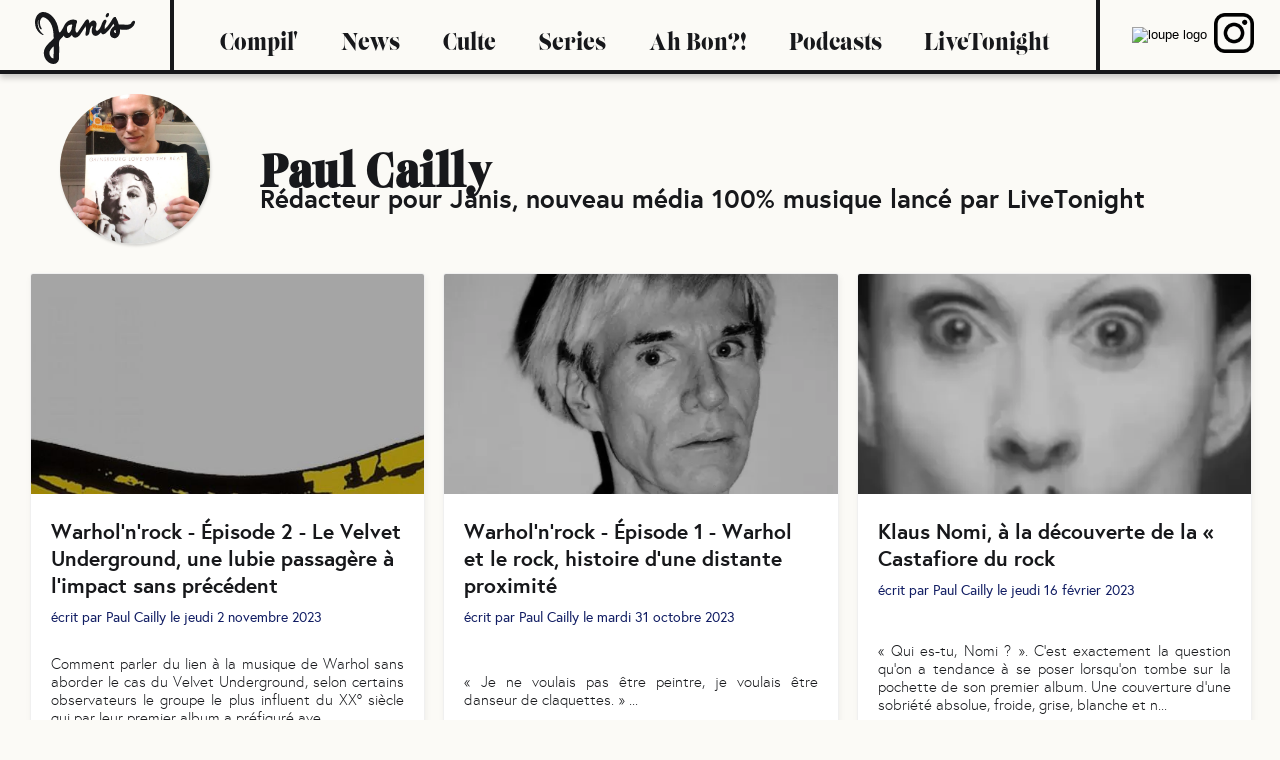

--- FILE ---
content_type: text/html; charset=utf-8
request_url: https://www.janis-media.com/auteurs/paul-cailly
body_size: 13760
content:
<!DOCTYPE html><html><head><meta charSet="utf-8"/><meta name="viewport" content="initial-scale=1.0, width=device-width"/><link rel="shortcut icon" href="/_next/static/images/favicon-59fd9288289cd348b3e5c86d2c5072ed.png" type="image/png"/><link rel="icon" href="/_next/static/images/favicon-59fd9288289cd348b3e5c86d2c5072ed.png" type="image/png"/><meta name="robots" content="index,follow"/><meta name="googlebot" content="index,follow"/><meta name="description" content="Un media, un blog, un site internet ... qui couvre l&#x27;actualité musicale d&#x27;aujourd&#x27;hui et rend hommage à ceux qui ont fait l&#x27;histoire de la musique. En articles, en vidéos et en podcasts !"/><meta property="og:url" content="https://www.janis-media.com"/><meta property="og:type" content="website"/><meta property="og:title" content="Janis"/><meta property="og:description" content="Un media, un blog, un site internet ... qui couvre l&#x27;actualité musicale d&#x27;aujourd&#x27;hui et rend hommage à ceux qui ont fait l&#x27;histoire de la musique. En articles, en vidéos et en podcasts !"/><meta property="og:image" content="https://res.cloudinary.com/dcyafbpoh/image/upload/v1586430206/janisBanner.png"/><meta property="og:image:alt" content="Janis"/><meta property="og:locale" content="en_IE"/><meta property="og:site_name" content="Janis"/><title>Reportages et longs formats autour de la musique</title><meta name="next-head-count" content="16"/><link rel="preload" href="/_next/static/css/43552f308917552c34dc.css" as="style"/><link rel="stylesheet" href="/_next/static/css/43552f308917552c34dc.css" data-n-g=""/><noscript data-n-css=""></noscript><link rel="preload" href="/_next/static/chunks/webpack-50bee04d1dc61f8adf5b.js" as="script"/><link rel="preload" href="/_next/static/chunks/framework.3519294afa6a9ab53973.js" as="script"/><link rel="preload" href="/_next/static/chunks/0d3c4390b418ae5dfce05d3007f279e5aa8d4b18.56181d77b7fb49952fa3.js" as="script"/><link rel="preload" href="/_next/static/chunks/main-e84cc1d7ad3bd851944c.js" as="script"/><link rel="preload" href="/_next/static/chunks/777cf710.89e1ff71a4f045bdb7d1.js" as="script"/><link rel="preload" href="/_next/static/chunks/84cad3428a50b7c5af25ba4dba41e711b43dba46.f60663cbbf0ca2eee5c1.js" as="script"/><link rel="preload" href="/_next/static/chunks/62133b0fd926cb0c3a5c0ca4963ee91c7aff9cc0.794f89052efdda269603.js" as="script"/><link rel="preload" href="/_next/static/chunks/pages/_app-805d6646de500b98dea2.js" as="script"/><link rel="preload" href="/_next/static/chunks/75fc9c18.daa6e841d2cb4900e052.js" as="script"/><link rel="preload" href="/_next/static/chunks/7003a6112a0bc1bdc2733c99df6070db76171ab7.9e4cc337939b86834da8.js" as="script"/><link rel="preload" href="/_next/static/chunks/ecc387ec62a4377233c3aca9f52323010295386d.15b894aa402aed30d329.js" as="script"/><link rel="preload" href="/_next/static/chunks/751d5cd33f226d0408183f998c263fbfd825f9af.0a36e547f30cdb50a21a.js" as="script"/><link rel="preload" href="/_next/static/chunks/pages/auteurs/%5Bauthor%5D-fa12fba56144c2ee6c51.js" as="script"/><html lang="fr"><style data-styled="" data-styled-version="5.3.0">.jzcoFC{width:100px;margin:15px 35px 5px;z-index:100;cursor:pointer;}/*!sc*/
@media (max-width:992px){.jzcoFC{margin:15px 15px 0px;}}/*!sc*/
data-styled.g1[id="logo__StyledLink-sc-1e8p1ol-0"]{content:"jzcoFC,"}/*!sc*/
@media (min-width:992px){.bBGbJE{display:none;}}/*!sc*/
.bBGbJE .bm-burger-button{position:absolute;width:36px;height:30px;right:36px;top:20px;}/*!sc*/
.bBGbJE .bm-burger-bars{background:#17181B;}/*!sc*/
.bBGbJE .bm-cross-button{height:48px !important;width:48px !important;right:40px !important;top:20px !important;}/*!sc*/
.bBGbJE .bm-cross{background:#FBFAF6;width:8px !important;height:38px !important;}/*!sc*/
.bBGbJE .bm-menu-wrap{top:0px;}/*!sc*/
.bBGbJE .bm-menu{background:#17181B;font-size:1.15em;}/*!sc*/
.bBGbJE .bm-morph-shape{fill:#373a47;}/*!sc*/
.bBGbJE .bm-item-list{color:#b8b7ad;padding:0px;}/*!sc*/
.bBGbJE .bm-item{display:inline-block;}/*!sc*/
.bBGbJE .bm-overlay{background:rgba(0,0,0,0.3);}/*!sc*/
data-styled.g2[id="navbar_drawer__StyledBurgerMenu-l32sxz-0"]{content:"bBGbJE,"}/*!sc*/
.kLmXyJ{display:-webkit-box !important;display:-webkit-flex !important;display:-ms-flexbox !important;display:flex !important;-webkit-flex-direction:column;-ms-flex-direction:column;flex-direction:column;-webkit-align-items:center;-webkit-box-align:center;-ms-flex-align:center;align-items:center;-webkit-box-pack:center;-webkit-justify-content:center;-ms-flex-pack:center;justify-content:center;width:calc(100% - 60px);height:calc(100% - 60px);padding:30px;}/*!sc*/
data-styled.g3[id="navbar_drawer__ChildContainer-l32sxz-1"]{content:"kLmXyJ,"}/*!sc*/
.cWQlOW{background-color:#FBFAF6;color:#17181B;width:100%;text-align:center;font-size:44px;font-weight:900;margin:10px 0px;-webkit-text-decoration:none;text-decoration:none;}/*!sc*/
data-styled.g4[id="navbar_drawer__DrawerChild-l32sxz-2"]{content:"cWQlOW,"}/*!sc*/
.dHFPlU{width:100%;margin:10px 0px;display:-webkit-box;display:-webkit-flex;display:-ms-flexbox;display:flex;}/*!sc*/
.dHFPlU a{background-color:#FBFAF6;color:#17181B;width:100%;height:100%;text-align:center;font-size:44px;font-weight:900;-webkit-text-decoration:none;text-decoration:none;}/*!sc*/
data-styled.g5[id="navbar_drawer__InstaChild-l32sxz-3"]{content:"dHFPlU,"}/*!sc*/
.FapMk{display:-webkit-box;display:-webkit-flex;display:-ms-flexbox;display:flex;-webkit-align-items:center;-webkit-box-align:center;-ms-flex-align:center;align-items:center;-webkit-box-pack:justify;-webkit-justify-content:space-between;-ms-flex-pack:justify;justify-content:space-between;border-bottom:4px solid #17181B;box-shadow:0px 4px 6px rgba(0,0,0,0.2);height:70px;-webkit-transition:all 0.1s ease;transition:all 0.1s ease;position:-webkit-sticky;position:sticky;background-color:#FBFAF6;top:0px;z-index:10;opacity:1;}/*!sc*/
data-styled.g11[id="navbar__StyledNavbar-sc-7fty16-0"]{content:"FapMk,"}/*!sc*/
.hXxwml{-webkit-flex:1 1 auto;-ms-flex:1 1 auto;flex:1 1 auto;display:-webkit-box;display:-webkit-flex;display:-ms-flexbox;display:flex;height:100%;-webkit-align-items:center;-webkit-box-align:center;-ms-flex-align:center;align-items:center;-webkit-box-pack:space-around;-webkit-justify-content:space-around;-ms-flex-pack:space-around;justify-content:space-around;border-left:4px solid #17181B;padding:0px 25px;}/*!sc*/
@media (max-width:992px){.hXxwml{display:none;}}/*!sc*/
data-styled.g12[id="navbar__CategoryContainer-sc-7fty16-1"]{content:"hXxwml,"}/*!sc*/
.bCrJhz{font-family:Lust;font-size:24px;-webkit-text-decoration:none !important;text-decoration:none !important;cursor:pointer;-webkit-transition:all 0.6s ease;transition:all 0.6s ease;color:#17181B;}/*!sc*/
.bCrJhz:hover{opacity:0.5;-webkit-transform:scale(1.05);-ms-transform:scale(1.05);transform:scale(1.05);}/*!sc*/
.bCrJhz:visited{color:'#17181B !important';}/*!sc*/
data-styled.g13[id="navbar__CategoryChild-sc-7fty16-2"]{content:"bCrJhz,"}/*!sc*/
.dtKCEr{-webkit-flex:0 0 130px;-ms-flex:0 0 130px;flex:0 0 130px;display:-webkit-box;display:-webkit-flex;display:-ms-flexbox;display:flex;height:100%;-webkit-align-items:center;-webkit-box-align:center;-ms-flex-align:center;align-items:center;-webkit-box-pack:space-around;-webkit-justify-content:space-around;-ms-flex-pack:space-around;justify-content:space-around;border-left:4px solid #17181B;padding:0px 25px;}/*!sc*/
@media (max-width:992px){.dtKCEr{display:none;}}/*!sc*/
data-styled.g14[id="navbar__RightContainer-sc-7fty16-3"]{content:"dtKCEr,"}/*!sc*/
.jtzQMk a{font-family:Lust;font-size:24px;-webkit-text-decoration:none !important;text-decoration:none !important;cursor:pointer;-webkit-transition:all 0.6s ease;transition:all 0.6s ease;color:#f38e6e;}/*!sc*/
.jtzQMk a:hover{opacity:0.6;}/*!sc*/
.jtzQMk a:visited{color:'#f38e6e !important';}/*!sc*/
data-styled.g15[id="navbar__InstaChild-sc-7fty16-4"]{content:"jtzQMk,"}/*!sc*/
.fJVTMz{background:none;border:none;-webkit-transition:all 0.6s ease;transition:all 0.6s ease;}/*!sc*/
.fJVTMz:hover{opacity:0.8;cursor:pointer;}/*!sc*/
data-styled.g16[id="navbar__SearchContainer-sc-7fty16-5"]{content:"fJVTMz,"}/*!sc*/
@media (min-width:992px){.hcXFJG{display:none;}}/*!sc*/
data-styled.g17[id="navbar__MobileContainer-sc-7fty16-6"]{content:"hcXFJG,"}/*!sc*/
.jUuguG{width:calc(100% - 40px);padding:0px 20px;}/*!sc*/
data-styled.g18[id="container__StyledContainer-sc-1bufkpf-0"]{content:"jUuguG,"}/*!sc*/
.hHTtGy{display:-webkit-box;display:-webkit-flex;display:-ms-flexbox;display:flex;overflow:visible;-webkit-flex-wrap:wrap;-ms-flex-wrap:wrap;flex-wrap:wrap;-webkit-scroll-behavior:smooth;-moz-scroll-behavior:smooth;-ms-scroll-behavior:smooth;scroll-behavior:smooth;-ms-overflow-style:none;-webkit-scrollbar-width:none;-moz-scrollbar-width:none;-ms-scrollbar-width:none;scrollbar-width:none;}/*!sc*/
.hHTtGy::-webkit-scrollbar{display:none;}/*!sc*/
data-styled.g19[id="row__StyledRow-sc-1xcp8po-0"]{content:"hHTtGy,"}/*!sc*/
@media (max-width:576px){.brEulX{-webkit-flex:0 0 undefined;-ms-flex:0 0 undefined;flex:0 0 undefined;padding:20px undefined;}}/*!sc*/
@media (min-width:576px){.brEulX{-webkit-flex:0 0 undefined;-ms-flex:0 0 undefined;flex:0 0 undefined;padding:20px undefined;}}/*!sc*/
@media (min-width:768px){.brEulX{-webkit-flex:0 0 undefined;-ms-flex:0 0 undefined;flex:0 0 undefined;padding:20px undefined;}}/*!sc*/
@media (min-width:992px){.brEulX{-webkit-flex:0 0 undefined;-ms-flex:0 0 undefined;flex:0 0 undefined;padding:20px undefined;}}/*!sc*/
@media (min-width:1200px){.brEulX{-webkit-flex:0 0 undefined;-ms-flex:0 0 undefined;flex:0 0 undefined;padding:20px undefined;}}/*!sc*/
@media (max-width:576px){.cQLqvI{-webkit-flex:0 0 100%;-ms-flex:0 0 100%;flex:0 0 100%;padding:20px 0px;}}/*!sc*/
@media (min-width:576px){.cQLqvI{-webkit-flex:0 0 100%;-ms-flex:0 0 100%;flex:0 0 100%;padding:20px 0px;}}/*!sc*/
@media (min-width:768px){.cQLqvI{-webkit-flex:0 0 calc(50% - 20px);-ms-flex:0 0 calc(50% - 20px);flex:0 0 calc(50% - 20px);padding:20px 10px;}}/*!sc*/
@media (min-width:992px){.cQLqvI{-webkit-flex:0 0 calc(50% - 20px);-ms-flex:0 0 calc(50% - 20px);flex:0 0 calc(50% - 20px);padding:20px 10px;}}/*!sc*/
@media (min-width:1200px){.cQLqvI{-webkit-flex:0 0 calc((100%/3 - 20px));-ms-flex:0 0 calc((100%/3 - 20px));flex:0 0 calc((100%/3 - 20px));padding:20px 10px;}}/*!sc*/
@media (max-width:576px){.iavQfc{-webkit-flex:0 0 100%;-ms-flex:0 0 100%;flex:0 0 100%;padding:20px 0px;}}/*!sc*/
@media (min-width:576px){.iavQfc{-webkit-flex:0 0 100%;-ms-flex:0 0 100%;flex:0 0 100%;padding:20px 0px;}}/*!sc*/
@media (min-width:768px){.iavQfc{-webkit-flex:0 0 100%;-ms-flex:0 0 100%;flex:0 0 100%;padding:20px 0px;}}/*!sc*/
@media (min-width:992px){.iavQfc{-webkit-flex:0 0 100%;-ms-flex:0 0 100%;flex:0 0 100%;padding:20px 0px;}}/*!sc*/
@media (min-width:1200px){.iavQfc{-webkit-flex:0 0 calc((100%/3 - 20px));-ms-flex:0 0 calc((100%/3 - 20px));flex:0 0 calc((100%/3 - 20px));padding:20px 10px;}}/*!sc*/
data-styled.g20[id="col__StyledCol-sc-2h3oti-0"]{content:"brEulX,cQLqvI,iavQfc,"}/*!sc*/
.jSMPWn{background-color:#17181B;border-top:1px solid black;padding:20px 5% 40px;}/*!sc*/
data-styled.g21[id="footer__FooterWrapper-sc-8ci42d-0"]{content:"jSMPWn,"}/*!sc*/
.iWSjzU{display:-webkit-box;display:-webkit-flex;display:-ms-flexbox;display:flex;-webkit-align-items:center;-webkit-box-align:center;-ms-flex-align:center;align-items:center;}/*!sc*/
@media (max-width:992px){.iWSjzU{-webkit-flex-direction:column;-ms-flex-direction:column;flex-direction:column;}}/*!sc*/
data-styled.g22[id="footer__FooterText-sc-8ci42d-1"]{content:"iWSjzU,"}/*!sc*/
.kchHUK{color:white;font-size:14px;margin:10px auto;}/*!sc*/
data-styled.g23[id="footer__FooterTitle-sc-8ci42d-2"]{content:"kchHUK,"}/*!sc*/
.hOEvgL{color:white;-webkit-text-decoration:none;text-decoration:none;font-size:14px;font-weight:100;display:block;margin-bottom:5px;cursor:pointer;}/*!sc*/
data-styled.g24[id="footer__FooterLink-sc-8ci42d-3"]{content:"hOEvgL,"}/*!sc*/
.hPCOKy{color:white;font-size:14px;font-weight:100;display:block;margin-bottom:5px;cursor:pointer;}/*!sc*/
.hPCOKy span{color:#FF3447;}/*!sc*/
data-styled.g25[id="footer__FooterSmallText-sc-8ci42d-4"]{content:"hPCOKy,"}/*!sc*/
.dhmRSP{width:150px;height:150px;border-radius:50%;object-fit:cover;margin:auto 40px;-webkit-flex:0 0 auto;-ms-flex:0 0 auto;flex:0 0 auto;-webkit-transition:all 0.6s ease;transition:all 0.6s ease;}/*!sc*/
@media (max-width:992px){.dhmRSP{width:100px;height:100px;margin:10px;}}/*!sc*/
data-styled.g28[id="author_card__CardImg-dyfxdg-1"]{content:"dhmRSP,"}/*!sc*/
.iafHOz{width:100%;display:-webkit-box;display:-webkit-flex;display:-ms-flexbox;display:flex;-webkit-align-items:center;-webkit-box-align:center;-ms-flex-align:center;align-items:center;-webkit-box-pack:end;-webkit-justify-content:flex-end;-ms-flex-pack:end;justify-content:flex-end;}/*!sc*/
data-styled.g32[id="clickable_text__ClickableTextStyled-xtekoo-0"]{content:"iafHOz,"}/*!sc*/
.ytDCn{background-color:#17181B;color:white;font-size:16px;font-weight:400;cursor:pointer;box-shadow:1px 1px 1px rgba(0,0,0,0.2);-webkit-text-decoration:none;text-decoration:none;border-radius:3px;padding:0px 10px;line-height:1.4;}/*!sc*/
data-styled.g34[id="clickable_text__TextStyled-xtekoo-2"]{content:"ytDCn,"}/*!sc*/
.gpSZCu{background-color:white;border-radius:3px;border:1px solid rgb(240,240,240);box-shadow:1px 3px 6px rgba(0,0,0,0.05);width:100%;height:520px;margin:5px auto;overflow:hidden;-webkit-transition:all 0.6s ease;transition:all 0.6s ease;cursor:pointer;}/*!sc*/
.gpSZCu:hover{box-shadow:0px 3px 6px rgba(0,0,0,0.2);}/*!sc*/
.gpSZCu:hover h3{color:#FF3447;}/*!sc*/
.gpSZCu:hover img{-webkit-transform:scale(1.03);-ms-transform:scale(1.03);transform:scale(1.03);}/*!sc*/
@media (max-width:992px){.gpSZCu{height:480px;}}/*!sc*/
data-styled.g35[id="post_card__CardContainer-sc-9txxcd-0"]{content:"gpSZCu,"}/*!sc*/
.gaBgeU{height:220px;width:100%;object-fit:cover;-webkit-transition:all 0.6s ease;transition:all 0.6s ease;overflow:hidden;}/*!sc*/
@media (max-width:992px){.gaBgeU{height:180px;}}/*!sc*/
data-styled.g36[id="post_card__CardPhoto-sc-9txxcd-1"]{content:"gaBgeU,"}/*!sc*/
.jqnZZa{padding:20px;height:260px;display:-webkit-box;display:-webkit-flex;display:-ms-flexbox;display:flex;-webkit-flex-direction:column;-ms-flex-direction:column;flex-direction:column;-webkit-box-pack:justify;-webkit-justify-content:space-between;-ms-flex-pack:justify;justify-content:space-between;}/*!sc*/
.jqnZZa h3{margin:0px 0px 10px;-webkit-transition:all 0.3s ease;transition:all 0.3s ease;font-size:21px;}/*!sc*/
.jqnZZa h4{font-family:Europa;color:#111d63;margin:0px;font-size:14px;font-weight:400;}/*!sc*/
.jqnZZa p{margin:0px;font-size:15px;text-align:justify;}/*!sc*/
@media (max-width:992px){.jqnZZa{padding:10px 20px;}.jqnZZa h3{font-size:20px;}}/*!sc*/
data-styled.g37[id="post_card__CardText-sc-9txxcd-2"]{content:"jqnZZa,"}/*!sc*/
.cduCwy{-webkit-text-decoration:none;text-decoration:none;}/*!sc*/
data-styled.g38[id="post_card__CardLink-sc-9txxcd-3"]{content:"cduCwy,"}/*!sc*/
.kDPvAN{display:-webkit-box;display:-webkit-flex;display:-ms-flexbox;display:flex;-webkit-box-pack:center;-webkit-justify-content:center;-ms-flex-pack:center;justify-content:center;-webkit-flex:1;-ms-flex:1;flex:1;margin-bottom:20px;}/*!sc*/
data-styled.g42[id="pagination__PaginationContainer-rrfyok-0"]{content:"kDPvAN,"}/*!sc*/
.fFJwlC{font-size:46px;line-height:46px;margin:20px 10px 0px;}/*!sc*/
@media (max-width:992px){.fFJwlC{font-size:40px;line-height:40px;margin:15px 10px 10px;}}/*!sc*/
data-styled.g43[id="articles__Title-sphq2d-0"]{content:"fFJwlC,"}/*!sc*/
.cYCTIf{font-family:Europa;font-size:26px;-webkit-letter-spacing:0px;-moz-letter-spacing:0px;-ms-letter-spacing:0px;letter-spacing:0px;margin:0px 10px 10px;}/*!sc*/
@media (max-width:992px){.cYCTIf{font-size:22px;margin:0px 10px 5px;}}/*!sc*/
data-styled.g44[id="articles__SubTitle-sphq2d-1"]{content:"cYCTIf,"}/*!sc*/
</style></html></head><body><div id="__next"><div><div class="navbar__StyledNavbar-sc-7fty16-0 FapMk"><a href="/" class="logo__StyledLink-sc-1e8p1ol-0 jzcoFC"><svg xmlns="http://www.w3.org/2000/svg" viewBox="0 0 1351.93 701.76"><g id="Calque_2" data-name="Calque 2"><g id="Calque_1-2" data-name="Calque 1"><path fill="#17181B" d="M246.82,626.81h0Z"></path><path fill="#17181B" d="M942.24,198.92c1.1-6.27.38-2.84,0,0Z"></path><path fill="#17181B" d="M850.74,249.88c-2.79,1.37-3.74,2-3.72,2.11,1.21-.7,2.41-1.41,3.65-2.06A.18.18,0,0,1,850.74,249.88Z"></path><path fill="#17181B" d="M463.68,279.68l.11-.09h0c-1.59.88-2.45,1.41-2.81,1.66Z"></path><path fill="#17181B" d="M1350.89,129.73c-1.76-5.79-6.53-11.63-13.12-11.94-16.94-.8-31.78,17.67-36.68,32.09-.19.55-.39,1.1-.59,1.65-.43.72-.86,1.43-1.19,2-.22.29-.43.54-.58.71l0,0,0,0c-1.57,1.44-3.23,2.75-4.88,4.08l-.17.12a99.19,99.19,0,0,1-12.07,6.46,126.57,126.57,0,0,1-29,6.6c-39.94,2.6-79.69-6.88-119.49-3.33a489.26,489.26,0,0,0-40-96.46c-4.07-7.47-13.9-6.62-20.34-4-9.91,4-17,12-22.41,21.07-8.9,14.75-17.82,29.49-27,44q-6.93,10.93-14.13,21.67-1.3,1.94-2.62,3.86c-.16.23-.31.46-.47.68q-3.71,5.28-7.52,10.47A470.4,470.4,0,0,1,966,209.37c-1.35,1.47-2.7,2.92-4.07,4.37l-.09.1c-2.84,2.81-5.69,5.62-8.61,8.36s-6.12,5.63-9.27,8.35c-.5-1.91-.89-3.84-1.21-5.79a152.62,152.62,0,0,1-.72-24.09c0-.47.1-1.09.18-1.75-.08.48-.17,1-.28,1.6.39-2.22.51-4.51.82-6.74.58-4,1.31-8,2.16-12,5.91-14,11.6-28,17.5-42,4.62-10.93,6.24-31.17-7.94-35.61-14.78-4.62-28.62,11.2-35.32,22.14A214.21,214.21,0,0,0,895,183.36c-1.77,4.1-3.56,8.18-5.43,12.24-.45.93-.9,1.86-1.37,2.79q-2.37,4.74-4.9,9.39c-3.26,6-6.74,11.88-10.49,17.59-.6.83-1.2,1.67-1.82,2.5q-3.25,4.33-6.74,8.5c-2,2.34-4,4.61-6.09,6.86-1.19,1.13-2.38,2.28-3.6,3.37s-2.54,2.22-3.84,3.28l1-.5-1.08.55-.49.4A7.82,7.82,0,0,1,847,252l-1.72,1c-1.12.32-2.26.6-3.41.82a33.42,33.42,0,0,1-5.37-.59,36,36,0,0,1-7.24-4.29A46.79,46.79,0,0,1,822.9,240a53.58,53.58,0,0,1-2.16-7.54c-.1-1.29-.17-2.59-.19-3.9s0-2.51,0-3.77c0-.15,0-.35,0-.58s0-.38.07-.53q.33-2.35.75-4.71c.51-2.82,1.12-5.63,1.79-8.43,2.51-10.52,6.14-20.82,7.4-31.61,1.84-15.74,1.16-30.76-6.78-44.82a39.88,39.88,0,0,0-27-19.13c-13.94-2.8-29.16,5.76-39,14.77a154.32,154.32,0,0,0-20.1,22.91,278.25,278.25,0,0,0-12.44-44.34c-3.34-9-9.89-10.74-19.64-8.46-11.77,2.74-19.57,10.18-25.87,19.57Q648.1,166.75,616.41,214L585,260.89l-2.82,4.2c-2,2.81-4.12,5.6-6.38,8.25l-.06.06c-.76.69-1.49,1.42-2.26,2.07l-2,1q-2.16.65-4.38,1.08a33.93,33.93,0,0,1-5.6-.54,27.87,27.87,0,0,1-4.72-2.76,37.63,37.63,0,0,1-4-5.68A78.21,78.21,0,0,1,549,254.08c-1-8.19-1.57-16.42-1.73-24.67-.07-3.19,0-6.37,0-9.56A292.61,292.61,0,0,0,559.75,159c.67-1,1.28-2.06,1.81-3,4.26-7.85,8.17-17.14,7.55-26.26-.43-6.41-1.92-14.16-8.28-17.47-33.07-17.16-72.66-13-104.7,4.51-32.68,17.81-56.57,48.89-69.15,83.71-60.32,110.48-59.71,72.87-66.4,52.37l0-.21C292.87,4.29,45.54-93.4,2.51,109v.1c-25.5,175,153.81,229.5,106.71,190.2-113-94.09-58.61-230-62.55-178l-.06.29C36.78,150.78,58.87,236.5,83.87,235.11c3.79-.21,9.94-9.85,3.69-18.36l0-.06c-28-43.48-29.41-108.18,6-139.41l.09-.08c34.58-27,101.38,44.1,115.08,70.29,30.94,50.42,39.23,107,42.28,165.54v.13c-1.15,23.89,6.35,37.8-3.31,47.88-53.76,56.71-128.23,105.82-128.6,192.34,1.31,144.67,178,203,204.42,86.08l.53-4.19c11.48-311.1-25.76-208.5,64.93-316a66.44,66.44,0,0,0,14.94,21.4c18,16.57,43.44,12.65,62.6-.13,12.85-8.57,23.54-19.15,33-30.88,3.36,11,9.14,21,18.29,28.41,11.67,9.47,29,10,42.78,5.34,18.53-6.25,33.67-19.23,45.6-34.46,10.44-13.31,19.41-27.92,28.83-42l25.35-37.82,24.32-36.27q1.35,6.61,2.38,13.29a268.6,268.6,0,0,1,1.7,44.83c-.09,1.91-.21,3.82-.34,5.73,0-.19.07-.37.1-.58,0,.24-.06.48-.1.72v0c-.18,1.13-.34,2.28-.47,3.42-.28,1.44-.45,1.69.41-3.17a307.51,307.51,0,0,0-6.09,35.46c-.07.26-.12.53-.19.8l.1,0c-.31,2.78-.6,5.57-.85,8.37-.5,5.57,2.8,14.82,8.29,17.47,5.28,2.54,10.52,2,15.83-.16,15.87-6.46,25.29-23.1,29.21-39a296,296,0,0,0,6.76-38.34v-.08q1.54-5,3.3-9.84c1.95-5.4,4.14-10.69,6.46-15.93l.58-1.17q2.29-4.49,4.77-8.86c1.38-2.44,2.8-4.84,4.27-7.22.23-.37,1-1.77,1.91-3.33.21-.26.6-.79,1.24-1.68.82-1.14,1.64-2.27,2.48-3.38q2.33-3.09,4.75-6.1a25.59,25.59,0,0,1,2.52,1.61,33.61,33.61,0,0,1,3.13,4.29c.21.63.41,1.27.58,1.91,0,1.42,0,2.83.12,4.24-.19,1.13-.4,2.26-.62,3.38-1.35,6.67-3.38,13.18-5.09,19.76-3.68,14.16-6.37,29.37-5.09,44,1.2,13.79,4.59,27.38,13,38.67,7.86,10.52,18.75,17.74,31.73,20,13.54,2.37,28.63-2.76,40-9.9,13.54-8.51,24.7-19.26,35.43-31,1.72-1.89,3.41-3.82,5.06-5.77,2.4,8.94,6.59,17.15,14.64,22.13,17.42,10.8,38.81-3.17,51.87-14.41a423.77,423.77,0,0,0,32.31-31.55c19.52-20.81,36.36-43.77,52.48-67.27,6-8.81,11.91-17.75,17.66-26.76q6.55,15,12,30.4c-33.61,21.19-57.54,57.6-59.57,98.08a68.62,68.62,0,0,0,6.22,32.44c4.3,9.26,10.16,16,18.1,22.47,13.59,11.14,32.57,15.21,49.66,11.82,29.39-5.82,49.92-35.09,57.57-62.15,5.1-18,4.75-36,2.51-54,21.58,1.26,43.11,4.13,64.77,4.19,17.08.05,34.82-1.25,51.21-6.35a139.71,139.71,0,0,0,49.77-27.48,120.77,120.77,0,0,0,34.58-49.92C1350.6,149.11,1353.56,138.53,1350.89,129.73ZM548.26,205c.24-1.55.39-2.33,0,0ZM251.77,610.21a1,1,0,0,1,0,.24c-1.19,5.09,2.3,15.16-4.9,16.35,0,0,0,0,0,0h0c-37-7.24-60.08-57.26-49.6-90.66,0,0,0,0,0-.06,5-23,44.52-67.46,53.28-69.79a1.25,1.25,0,0,1,1.54,1.22Q251.92,538.47,251.77,610.21ZM474.13,268.3l2.73-4C476.1,265.76,475,267.94,474.13,268.3Zm20-37q-2,5.19-4.32,10.28c-.58,1.16-1.17,2.33-1.77,3.48q-2.35,4.5-4.9,8.89-2.75,4.75-5.74,9.37c-.11.18-.25.43-.41.72-.36.5-.71,1-1.08,1.51-2,2.69-4,5.37-6.08,8-.84,1-1.71,2-2.59,3q-1.68,1.56-3.43,3l1.5-.83h0l.14-.08c-.61.33-1.19.67-1.78,1-1.52,1.22-3.55,2.18-2.68,1.56q-1,.61-2.13,1.2c-1.05.31-2.1.58-3.17.81a29.58,29.58,0,0,1-4.41-.47,30.34,30.34,0,0,1-5.22-3.08,49.78,49.78,0,0,1-6.72-9.86,124.1,124.1,0,0,1-7.6-26.94,134,134,0,0,1-.82-14.86c0-2.37.13-4.72.24-7.08.16-1.23.32-2.45.51-3.68q.65-4.16,1.57-8.25c.12-.53.25-1.06.38-1.59.86-2.57,1.76-5.12,2.78-7.64l.42-1c1.08-2.05,2.22-4.06,3.44-6l.05-.06c1.3-1.7,2.68-3.31,4.08-4.93.55-.52,1.11-1,1.68-1.55,1.63-1.45,3.34-2.79,5.05-4.13.58-.37,1.16-.75,1.75-1.11A100.81,100.81,0,0,1,464,175.19a103.66,103.66,0,0,1,21.66-5.29,91.22,91.22,0,0,1,19.55,1.1A310.35,310.35,0,0,0,494.13,231.35Zm12.31-52.13c-.26,2.65-1,7.06,0,0Zm256.9,15c1.23-2.08,2.52-4.08,2.91-4A39.31,39.31,0,0,0,763.34,194.18Zm313,53.39-3,2.1A8,8,0,0,1,1076.36,247.57Zm-7.7,6.36c.11-.22.13-.13,0,.41l-.11.16A2.72,2.72,0,0,0,1068.66,253.93Zm-2.19,6.46c.13-.36.25-.73.37-1.1v.08C1066.73,259.69,1066.6,260,1066.47,260.39Zm.82,1.19c0-.15-.06-.31-.1-.47a21.82,21.82,0,0,1,.2-2.93C1067.37,260.11,1067.33,261.15,1067.29,261.58Zm.1-3.66-.52,1.41v-.08c.17-.52.36-1,.53-1.57Zm21.89,26.1a52.6,52.6,0,0,1-13.83-7.94,46.48,46.48,0,0,1-6.55-8.72,43.66,43.66,0,0,1-1.41-4.87c-.07-1.46-.09-2.91-.09-4.37a2.87,2.87,0,0,1,0-.31s0-.08,0-.11,0,.13-.07.2v-.23c.07-.22.15-.44.22-.65l.15-.56a2,2,0,0,1,.11-.2l.22-.57.15-.2-.09.29.3-.55.62-.75c.22-.1,4.36-4.56,6.29-6.08.43-.34.87-.66,1.3-1,.7-.35,1.36-.66,1.78-.9,2.19-1.24,4.44-2.35,6.72-3.39,1.08-.39,2.16-.76,3.25-1.11q3.4,15.44,5.74,31.12c.47,3.95.81,7.91.94,11.89A48.49,48.49,0,0,1,1089.28,284Zm13.39.49-.7.2C1105.4,281.88,1104.83,283.22,1102.67,284.51Z"></path><path fill="#17181B" d="M688.4,256.7c0,.15,0,.29-.07.43l.06-.27A.86.86,0,0,0,688.4,256.7Z"></path><path fill="#17181B" d="M1067.88,256.26h0c-.1.25-.17.5-.26.75s-.11.45-.15.68l.69-1.92Z"></path><path fill="#17181B" d="M967.71,72c14.86,0,27.16-14.54,31.64-27.69,2.21-6.47,4.34-14.5,1.95-21.2C999.53,18.15,996,12.78,990,12.78c-14.86,0-27.16,14.54-31.64,27.69-2.21,6.47-4.34,14.5-2,21.21C958.15,66.62,961.71,72,967.71,72Z"></path></g></g></svg></a><div class="navbar__CategoryContainer-sc-7fty16-1 hXxwml"><a style="color:#17181B" href="/compil" class="navbar__CategoryChild-sc-7fty16-2 bCrJhz">Compil&#x27;</a><a style="color:#17181B" href="/news" class="navbar__CategoryChild-sc-7fty16-2 bCrJhz">News</a><a style="color:#17181B" href="/culte" class="navbar__CategoryChild-sc-7fty16-2 bCrJhz">Culte</a><a style="color:#17181B" href="/series" class="navbar__CategoryChild-sc-7fty16-2 bCrJhz">Series</a><a style="color:#17181B" href="/ahbon" class="navbar__CategoryChild-sc-7fty16-2 bCrJhz">Ah Bon?!</a><a style="color:#17181B" href="/podcasts" class="navbar__CategoryChild-sc-7fty16-2 bCrJhz">Podcasts</a><a target="_blank" href="https://www.livetonight.fr/" class="navbar__CategoryChild-sc-7fty16-2 bCrJhz">LiveTonight</a></div><div class="navbar__RightContainer-sc-7fty16-3 dtKCEr"><button class="navbar__SearchContainer-sc-7fty16-5 fJVTMz"><img src="https://upload.wikimedia.org/wikipedia/commons/thumb/4/4c/Search_Noun_project_15028.svg/1046px-Search_Noun_project_15028.svg.png" width="35" alt="loupe logo"/></button><div class="navbar__InstaChild-sc-7fty16-4 jtzQMk"><a href="https://www.instagram.com/janis_media" target="_blank"><img src="https://cdn-icons-png.flaticon.com/512/87/87390.png" alt="instagram logo" width="40"/></a></div></div><div class="navbar__MobileContainer-sc-7fty16-6 hcXFJG"><button class="navbar__SearchContainer-sc-7fty16-5 fJVTMz"><img src="https://upload.wikimedia.org/wikipedia/commons/thumb/4/4c/Search_Noun_project_15028.svg/1046px-Search_Noun_project_15028.svg.png" width="35"/></button></div><div class="navbar_drawer__StyledBurgerMenu-l32sxz-0 bBGbJE"><div><div class="bm-overlay" style="position:fixed;z-index:1000;width:100%;height:100%;background:rgba(0, 0, 0, 0.3);opacity:0;-moz-transform:translate3d(100%, 0, 0);-ms-transform:translate3d(100%, 0, 0);-o-transform:translate3d(100%, 0, 0);-webkit-transform:translate3d(100%, 0, 0);transform:translate3d(100%, 0, 0);transition:opacity 0.3s, transform 0s 0.3s"></div><div><div class="bm-burger-button" style="z-index:1000"><button id="react-burger-menu-btn" style="position:absolute;left:0;top:0;z-index:1;width:100%;height:100%;margin:0;padding:0;border:none;font-size:0;background:transparent;cursor:pointer">Open Menu</button><span><span class="bm-burger-bars" style="position:absolute;height:20%;left:0;right:0;top:0%;opacity:1"></span><span class="bm-burger-bars" style="position:absolute;height:20%;left:0;right:0;top:40%;opacity:1"></span><span class="bm-burger-bars" style="position:absolute;height:20%;left:0;right:0;top:80%;opacity:1"></span></span></div></div><div id="" class="bm-menu-wrap" style="position:fixed;right:0;z-index:1100;width:100%;height:100%;-moz-transform:translate3d(100%, 0, 0);-ms-transform:translate3d(100%, 0, 0);-o-transform:translate3d(100%, 0, 0);-webkit-transform:translate3d(100%, 0, 0);transform:translate3d(100%, 0, 0);transition:all 0.5s" aria-hidden="true"><div class="bm-menu" style="height:100%;box-sizing:border-box;overflow:auto"><nav class="bm-item-list" style="height:100%"><div class="navbar_drawer__ChildContainer-l32sxz-1 kLmXyJ bm-item" style="display:block" tabindex="-1"><a href="/compil" class="navbar_drawer__DrawerChild-l32sxz-2 cWQlOW">Compil&#x27;</a><a href="/news" class="navbar_drawer__DrawerChild-l32sxz-2 cWQlOW">News</a><a href="/culte" class="navbar_drawer__DrawerChild-l32sxz-2 cWQlOW">Culte</a><a href="/series" class="navbar_drawer__DrawerChild-l32sxz-2 cWQlOW">Series</a><a href="/ahbon" class="navbar_drawer__DrawerChild-l32sxz-2 cWQlOW">Ah Bon?!</a><a href="/podcasts" class="navbar_drawer__DrawerChild-l32sxz-2 cWQlOW">Podcasts</a><div class="navbar_drawer__InstaChild-l32sxz-3 dHFPlU"><a href="https://www.instagram.com/janis_media" target="_blank">Instagram</a></div></div></nav></div><div><div class="bm-cross-button" style="position:absolute;width:24px;height:24px;right:8px;top:8px"><button id="react-burger-cross-btn" style="position:absolute;left:0;top:0;z-index:1;width:100%;height:100%;margin:0;padding:0;border:none;font-size:0;background:transparent;cursor:pointer" tabindex="-1">Close Menu</button><span style="position:absolute;top:6px;right:14px"><span class="bm-cross" style="position:absolute;width:3px;height:14px;transform:rotate(45deg)"></span><span class="bm-cross" style="position:absolute;width:3px;height:14px;transform:rotate(-45deg)"></span></span></div></div></div></div></div></div><div><div class="container__StyledContainer-sc-1bufkpf-0 jUuguG"><div id="" style="align-items:center;margin-top:20px" class="row__StyledRow-sc-1xcp8po-0 hHTtGy"><div class="col__StyledCol-sc-2h3oti-0 brEulX"><img src="https://res.cloudinary.com/dcyafbpoh/image/upload/v1647851704/photo_signature_paul_cailly.jpg" style="box-shadow:1px 2px 3px rgba(0,0,0,0.15)" class="author_card__CardImg-dyfxdg-1 dhmRSP"/></div><div class="col__StyledCol-sc-2h3oti-0 brEulX"><h1 class="articles__Title-sphq2d-0 fFJwlC">Paul Cailly</h1><h2 class="articles__SubTitle-sphq2d-1 cYCTIf">Rédacteur pour Janis, nouveau média 100% musique lancé par LiveTonight</h2></div></div><div id="" class="row__StyledRow-sc-1xcp8po-0 hHTtGy"><div class="col__StyledCol-sc-2h3oti-0 cQLqvI"><a href="/series/1085-warhol-n-rock-episode-2-le-velvet-underground-une-lubie-passagere-a-l-impact-sans-precedent" class="post_card__CardLink-sc-9txxcd-3 cduCwy"><div class="post_card__CardContainer-sc-9txxcd-0 gpSZCu"><img src="https://res.cloudinary.com/dcyafbpoh/image/upload/w_900,h_300,c_fill,g_face,b_rgb:040404,o_64/v1698924140/KWGF66MAMFIMLKZU2EEFQHFPBE.jpg" alt="Warhol’n’rock - Épisode 2 - Le Velvet Underground, une lubie passagère à l’impact sans précédent " title="Warhol’n’rock - Épisode 2 - Le Velvet Underground, une lubie passagère à l’impact sans précédent " class="post_card__CardPhoto-sc-9txxcd-1 gaBgeU"/><div class="post_card__CardText-sc-9txxcd-2 jqnZZa"><div><h3>Warhol’n’rock - Épisode 2 - Le Velvet Underground, une lubie passagère à l’impact sans précédent </h3><h4>écrit par <!-- -->Paul Cailly<!-- --> le <!-- -->jeudi 2 novembre 2023</h4></div><p>Comment parler du lien à la musique de Warhol sans aborder le cas du Velvet Underground, selon certains observateurs le groupe le plus influent du XX° siècle qui par leur premier album a préfiguré ave<!-- -->...</p><div class="clickable_text__ClickableTextStyled-xtekoo-0 iafHOz"><div font-size="16px" class="clickable_text__TextStyled-xtekoo-2 ytDCn">Lire la suite ...</div></div></div></div></a></div><div class="col__StyledCol-sc-2h3oti-0 cQLqvI"><a href="/series/1084-warhol-n-rock-episode-1-warhol-et-le-rock-histoire-d-une-distante-proximite" class="post_card__CardLink-sc-9txxcd-3 cduCwy"><div class="post_card__CardContainer-sc-9txxcd-0 gpSZCu"><img src="https://res.cloudinary.com/dcyafbpoh/image/upload/w_900,h_300,c_fill,g_face,b_rgb:010101,o_69/v1698744524/Andy-Warhol-Supreme-Court-Copyright-Case-Culture-915414204.webp" alt="Warhol’n’rock - Épisode 1 - Warhol et le rock, histoire d’une distante proximité " title="Warhol’n’rock - Épisode 1 - Warhol et le rock, histoire d’une distante proximité " class="post_card__CardPhoto-sc-9txxcd-1 gaBgeU"/><div class="post_card__CardText-sc-9txxcd-2 jqnZZa"><div><h3>Warhol’n’rock - Épisode 1 - Warhol et le rock, histoire d’une distante proximité </h3><h4>écrit par <!-- -->Paul Cailly<!-- --> le <!-- -->mardi 31 octobre 2023</h4></div><p>« Je ne voulais pas être peintre, je voulais être danseur de claquettes. » <!-- -->...</p><div class="clickable_text__ClickableTextStyled-xtekoo-0 iafHOz"><div font-size="16px" class="clickable_text__TextStyled-xtekoo-2 ytDCn">Lire la suite ...</div></div></div></div></a></div><div class="col__StyledCol-sc-2h3oti-0 cQLqvI"><a href="/culte/968-klaus-nomi-a-la-decouverte-de-la-castafiore-du-rock" class="post_card__CardLink-sc-9txxcd-3 cduCwy"><div class="post_card__CardContainer-sc-9txxcd-0 gpSZCu"><img src="https://res.cloudinary.com/dcyafbpoh/image/upload/w_900,h_300,c_fill,g_face,b_rgb:010101,o_78/v1676539967/klaus-nomi-02.webp" alt="Klaus Nomi, à la découverte de la « Castafiore du rock" title="Klaus Nomi, à la découverte de la « Castafiore du rock" class="post_card__CardPhoto-sc-9txxcd-1 gaBgeU"/><div class="post_card__CardText-sc-9txxcd-2 jqnZZa"><div><h3>Klaus Nomi, à la découverte de la « Castafiore du rock</h3><h4>écrit par <!-- -->Paul Cailly<!-- --> le <!-- -->jeudi 16 février 2023</h4></div><p>« Qui es-tu, Nomi ? ». C’est exactement la question qu’on a tendance à se poser lorsqu’on tombe sur la pochette de son premier album. Une couverture d’une sobriété absolue, froide, grise, blanche et n<!-- -->...</p><div class="clickable_text__ClickableTextStyled-xtekoo-0 iafHOz"><div font-size="16px" class="clickable_text__TextStyled-xtekoo-2 ytDCn">Lire la suite ...</div></div></div></div></a></div><div class="col__StyledCol-sc-2h3oti-0 cQLqvI"><a href="/culte/865-voyage-dans-la-fascinante-carriere-de-roxy-music" class="post_card__CardLink-sc-9txxcd-3 cduCwy"><div class="post_card__CardContainer-sc-9txxcd-0 gpSZCu"><img src="https://res.cloudinary.com/dcyafbpoh/image/upload/w_900,h_300,c_fill,g_face,b_rgb:000000,o_66/v1668416848/Roxy.png" alt="Voyage dans la fascinante carrière de Roxy Music " title="Voyage dans la fascinante carrière de Roxy Music " class="post_card__CardPhoto-sc-9txxcd-1 gaBgeU"/><div class="post_card__CardText-sc-9txxcd-2 jqnZZa"><div><h3>Voyage dans la fascinante carrière de Roxy Music </h3><h4>écrit par <!-- -->Paul Cailly<!-- --> le <!-- -->lundi 14 novembre 2022</h4></div><p>Connaissez-vous Roxy Music ? Eh bien, ici, deux choix: les initiés répondraient « Mais  bien sûr, tu me prends pour un con ou quoi ? On parle quand même d’un des groupes anglais les  plus cools, les p<!-- -->...</p><div class="clickable_text__ClickableTextStyled-xtekoo-0 iafHOz"><div font-size="16px" class="clickable_text__TextStyled-xtekoo-2 ytDCn">Lire la suite ...</div></div></div></div></a></div><div class="col__StyledCol-sc-2h3oti-0 cQLqvI"><a href="/culte/815-herouville-rock-n-roll-castle" class="post_card__CardLink-sc-9txxcd-3 cduCwy"><div class="post_card__CardContainer-sc-9txxcd-0 gpSZCu"><img src="https://res.cloudinary.com/dcyafbpoh/image/upload/w_900,h_300,c_fill,g_face,b_rgb:010101,o_61/v1657200992/4117815.jpg" alt="Hérouville, rock’n’roll castle " title="Hérouville, rock’n’roll castle " class="post_card__CardPhoto-sc-9txxcd-1 gaBgeU"/><div class="post_card__CardText-sc-9txxcd-2 jqnZZa"><div><h3>Hérouville, rock’n’roll castle </h3><h4>écrit par <!-- -->Paul Cailly<!-- --> le <!-- -->jeudi 7 juillet 2022</h4></div><p>Electric Lady, Power Plant, Abbey Road, Trident … Tous ces studios sont légendaires pour les morceaux qui ont vu le jour là-bas, et font rêver bien des musiciens et mélomanes… Mais saviez-vous que l’H<!-- -->...</p><div class="clickable_text__ClickableTextStyled-xtekoo-0 iafHOz"><div font-size="16px" class="clickable_text__TextStyled-xtekoo-2 ytDCn">Lire la suite ...</div></div></div></div></a></div><div class="col__StyledCol-sc-2h3oti-0 cQLqvI"><a href="/culte/756-lumiere-sur-sparks" class="post_card__CardLink-sc-9txxcd-3 cduCwy"><div class="post_card__CardContainer-sc-9txxcd-0 gpSZCu"><img src="https://res.cloudinary.com/janis/image/upload/w_900,h_300,c_fill,g_face,b_rgb:000000,o_63/v1651746259/gettyimages-1271905777_wide-48cb7986e78286b868cac7a68a821c73ce842db4_cpvd8c.jpg" alt="Lumière sur Sparks" title="Lumière sur Sparks" class="post_card__CardPhoto-sc-9txxcd-1 gaBgeU"/><div class="post_card__CardText-sc-9txxcd-2 jqnZZa"><div><h3>Lumière sur Sparks</h3><h4>écrit par <!-- -->Paul Cailly<!-- --> le <!-- -->jeudi 21 avril 2022</h4></div><p>Connaissez-vous le groupe préféré de votre groupe préféré ? Depeche Mode, Morrissey ou même Queen se réclament de lui, j&#x27;ai aujourd&#x27;hui l&#x27;honneur de vous parler de Sparks, le groupe le plus inconnu du<!-- -->...</p><div class="clickable_text__ClickableTextStyled-xtekoo-0 iafHOz"><div font-size="16px" class="clickable_text__TextStyled-xtekoo-2 ytDCn">Lire la suite ...</div></div></div></div></a></div><div class="col__StyledCol-sc-2h3oti-0 cQLqvI"><a href="/ahbon/724-le-jour-ou-david-bowie-et-lou-reed-se-sont-battus-en-plein-restau" class="post_card__CardLink-sc-9txxcd-3 cduCwy"><div class="post_card__CardContainer-sc-9txxcd-0 gpSZCu"><img src="https://res.cloudinary.com/dcyafbpoh/image/upload/w_900,h_300,c_fill,g_face,b_rgb:010101,o_62/v1647851788/pr_rock_bowie_lou_reed_kiss_1973_24379_1511251444_id_993255-1-e1452936706253.png" alt="Le jour où David Bowie et Lou Reed se sont battus en plein restau…" title="Le jour où David Bowie et Lou Reed se sont battus en plein restau…" class="post_card__CardPhoto-sc-9txxcd-1 gaBgeU"/><div class="post_card__CardText-sc-9txxcd-2 jqnZZa"><div><h3>Le jour où David Bowie et Lou Reed se sont battus en plein restau…</h3><h4>écrit par <!-- -->Paul Cailly<!-- --> le <!-- -->lundi 21 mars 2022</h4></div><p>On le sait, David Bowie a toujours nourri une profonde admiration pour le Velvet Underground, groupe mythique fondé par Lou Reed et John Cale en 1965, comportant à leur actif le fameux album à la bana<!-- -->...</p><div class="clickable_text__ClickableTextStyled-xtekoo-0 iafHOz"><div font-size="16px" class="clickable_text__TextStyled-xtekoo-2 ytDCn">Lire la suite ...</div></div></div></div></a></div><div class="col__StyledCol-sc-2h3oti-0 cQLqvI"><a href="/series/1089-warhol-n-rock-episode-3-les-hommages-au-pape-d-un-genre-nouveau" class="post_card__CardLink-sc-9txxcd-3 cduCwy"><div class="post_card__CardContainer-sc-9txxcd-0 gpSZCu"><img src="https://res.cloudinary.com/dcyafbpoh/image/upload/w_900,h_300,c_fill,g_face,b_rgb:040404,o_77/v1700041192/Screenshot_2020-08-25_at_08_25_38.webp" alt="Warhol’n’rock - Épisode 3 - Les hommages au pape d’un genre nouveau " title="Warhol’n’rock - Épisode 3 - Les hommages au pape d’un genre nouveau " class="post_card__CardPhoto-sc-9txxcd-1 gaBgeU"/><div class="post_card__CardText-sc-9txxcd-2 jqnZZa"><div><h3>Warhol’n’rock - Épisode 3 - Les hommages au pape d’un genre nouveau </h3><h4>écrit par <!-- -->Paul Cailly<!-- --> le <!-- -->mercredi 15 novembre 2023</h4></div><p>Andy Warhol est sans doute possible une figure bien étrange, et sa Factory un lieu de mystère. Il a tout naturellement inspiré beaucoup d’artistes, lui rendant hommage ou cherchant son assentiment (ca<!-- -->...</p><div class="clickable_text__ClickableTextStyled-xtekoo-0 iafHOz"><div font-size="16px" class="clickable_text__TextStyled-xtekoo-2 ytDCn">Lire la suite ...</div></div></div></div></a></div></div><div id="" class="row__StyledRow-sc-1xcp8po-0 hHTtGy"><div class="pagination__PaginationContainer-rrfyok-0 kDPvAN"><ul class="ant-pagination" unselectable="unselectable"><li title="Previous Page" class="ant-pagination-prev ant-pagination-disabled" aria-disabled="true"></li><li title="1" class="ant-pagination-item ant-pagination-item-1 ant-pagination-item-active" tabindex="0"><a href="/auteurs/paul-cailly?page=1" class="current" rel="current">1</a></li><li title="Next Page" class="ant-pagination-next ant-pagination-disabled" aria-disabled="true"></li></ul></div></div></div></div><div class="footer__FooterWrapper-sc-8ci42d-0 jSMPWn"><div class="footer__FooterText-sc-8ci42d-1 iWSjzU"><a href="/" class="logo__StyledLink-sc-1e8p1ol-0 jzcoFC"><svg xmlns="http://www.w3.org/2000/svg" viewBox="0 0 1351.93 701.76"><g id="Calque_2" data-name="Calque 2"><g id="Calque_1-2" data-name="Calque 1"><path fill="white" d="M246.82,626.81h0Z"></path><path fill="white" d="M942.24,198.92c1.1-6.27.38-2.84,0,0Z"></path><path fill="white" d="M850.74,249.88c-2.79,1.37-3.74,2-3.72,2.11,1.21-.7,2.41-1.41,3.65-2.06A.18.18,0,0,1,850.74,249.88Z"></path><path fill="white" d="M463.68,279.68l.11-.09h0c-1.59.88-2.45,1.41-2.81,1.66Z"></path><path fill="white" d="M1350.89,129.73c-1.76-5.79-6.53-11.63-13.12-11.94-16.94-.8-31.78,17.67-36.68,32.09-.19.55-.39,1.1-.59,1.65-.43.72-.86,1.43-1.19,2-.22.29-.43.54-.58.71l0,0,0,0c-1.57,1.44-3.23,2.75-4.88,4.08l-.17.12a99.19,99.19,0,0,1-12.07,6.46,126.57,126.57,0,0,1-29,6.6c-39.94,2.6-79.69-6.88-119.49-3.33a489.26,489.26,0,0,0-40-96.46c-4.07-7.47-13.9-6.62-20.34-4-9.91,4-17,12-22.41,21.07-8.9,14.75-17.82,29.49-27,44q-6.93,10.93-14.13,21.67-1.3,1.94-2.62,3.86c-.16.23-.31.46-.47.68q-3.71,5.28-7.52,10.47A470.4,470.4,0,0,1,966,209.37c-1.35,1.47-2.7,2.92-4.07,4.37l-.09.1c-2.84,2.81-5.69,5.62-8.61,8.36s-6.12,5.63-9.27,8.35c-.5-1.91-.89-3.84-1.21-5.79a152.62,152.62,0,0,1-.72-24.09c0-.47.1-1.09.18-1.75-.08.48-.17,1-.28,1.6.39-2.22.51-4.51.82-6.74.58-4,1.31-8,2.16-12,5.91-14,11.6-28,17.5-42,4.62-10.93,6.24-31.17-7.94-35.61-14.78-4.62-28.62,11.2-35.32,22.14A214.21,214.21,0,0,0,895,183.36c-1.77,4.1-3.56,8.18-5.43,12.24-.45.93-.9,1.86-1.37,2.79q-2.37,4.74-4.9,9.39c-3.26,6-6.74,11.88-10.49,17.59-.6.83-1.2,1.67-1.82,2.5q-3.25,4.33-6.74,8.5c-2,2.34-4,4.61-6.09,6.86-1.19,1.13-2.38,2.28-3.6,3.37s-2.54,2.22-3.84,3.28l1-.5-1.08.55-.49.4A7.82,7.82,0,0,1,847,252l-1.72,1c-1.12.32-2.26.6-3.41.82a33.42,33.42,0,0,1-5.37-.59,36,36,0,0,1-7.24-4.29A46.79,46.79,0,0,1,822.9,240a53.58,53.58,0,0,1-2.16-7.54c-.1-1.29-.17-2.59-.19-3.9s0-2.51,0-3.77c0-.15,0-.35,0-.58s0-.38.07-.53q.33-2.35.75-4.71c.51-2.82,1.12-5.63,1.79-8.43,2.51-10.52,6.14-20.82,7.4-31.61,1.84-15.74,1.16-30.76-6.78-44.82a39.88,39.88,0,0,0-27-19.13c-13.94-2.8-29.16,5.76-39,14.77a154.32,154.32,0,0,0-20.1,22.91,278.25,278.25,0,0,0-12.44-44.34c-3.34-9-9.89-10.74-19.64-8.46-11.77,2.74-19.57,10.18-25.87,19.57Q648.1,166.75,616.41,214L585,260.89l-2.82,4.2c-2,2.81-4.12,5.6-6.38,8.25l-.06.06c-.76.69-1.49,1.42-2.26,2.07l-2,1q-2.16.65-4.38,1.08a33.93,33.93,0,0,1-5.6-.54,27.87,27.87,0,0,1-4.72-2.76,37.63,37.63,0,0,1-4-5.68A78.21,78.21,0,0,1,549,254.08c-1-8.19-1.57-16.42-1.73-24.67-.07-3.19,0-6.37,0-9.56A292.61,292.61,0,0,0,559.75,159c.67-1,1.28-2.06,1.81-3,4.26-7.85,8.17-17.14,7.55-26.26-.43-6.41-1.92-14.16-8.28-17.47-33.07-17.16-72.66-13-104.7,4.51-32.68,17.81-56.57,48.89-69.15,83.71-60.32,110.48-59.71,72.87-66.4,52.37l0-.21C292.87,4.29,45.54-93.4,2.51,109v.1c-25.5,175,153.81,229.5,106.71,190.2-113-94.09-58.61-230-62.55-178l-.06.29C36.78,150.78,58.87,236.5,83.87,235.11c3.79-.21,9.94-9.85,3.69-18.36l0-.06c-28-43.48-29.41-108.18,6-139.41l.09-.08c34.58-27,101.38,44.1,115.08,70.29,30.94,50.42,39.23,107,42.28,165.54v.13c-1.15,23.89,6.35,37.8-3.31,47.88-53.76,56.71-128.23,105.82-128.6,192.34,1.31,144.67,178,203,204.42,86.08l.53-4.19c11.48-311.1-25.76-208.5,64.93-316a66.44,66.44,0,0,0,14.94,21.4c18,16.57,43.44,12.65,62.6-.13,12.85-8.57,23.54-19.15,33-30.88,3.36,11,9.14,21,18.29,28.41,11.67,9.47,29,10,42.78,5.34,18.53-6.25,33.67-19.23,45.6-34.46,10.44-13.31,19.41-27.92,28.83-42l25.35-37.82,24.32-36.27q1.35,6.61,2.38,13.29a268.6,268.6,0,0,1,1.7,44.83c-.09,1.91-.21,3.82-.34,5.73,0-.19.07-.37.1-.58,0,.24-.06.48-.1.72v0c-.18,1.13-.34,2.28-.47,3.42-.28,1.44-.45,1.69.41-3.17a307.51,307.51,0,0,0-6.09,35.46c-.07.26-.12.53-.19.8l.1,0c-.31,2.78-.6,5.57-.85,8.37-.5,5.57,2.8,14.82,8.29,17.47,5.28,2.54,10.52,2,15.83-.16,15.87-6.46,25.29-23.1,29.21-39a296,296,0,0,0,6.76-38.34v-.08q1.54-5,3.3-9.84c1.95-5.4,4.14-10.69,6.46-15.93l.58-1.17q2.29-4.49,4.77-8.86c1.38-2.44,2.8-4.84,4.27-7.22.23-.37,1-1.77,1.91-3.33.21-.26.6-.79,1.24-1.68.82-1.14,1.64-2.27,2.48-3.38q2.33-3.09,4.75-6.1a25.59,25.59,0,0,1,2.52,1.61,33.61,33.61,0,0,1,3.13,4.29c.21.63.41,1.27.58,1.91,0,1.42,0,2.83.12,4.24-.19,1.13-.4,2.26-.62,3.38-1.35,6.67-3.38,13.18-5.09,19.76-3.68,14.16-6.37,29.37-5.09,44,1.2,13.79,4.59,27.38,13,38.67,7.86,10.52,18.75,17.74,31.73,20,13.54,2.37,28.63-2.76,40-9.9,13.54-8.51,24.7-19.26,35.43-31,1.72-1.89,3.41-3.82,5.06-5.77,2.4,8.94,6.59,17.15,14.64,22.13,17.42,10.8,38.81-3.17,51.87-14.41a423.77,423.77,0,0,0,32.31-31.55c19.52-20.81,36.36-43.77,52.48-67.27,6-8.81,11.91-17.75,17.66-26.76q6.55,15,12,30.4c-33.61,21.19-57.54,57.6-59.57,98.08a68.62,68.62,0,0,0,6.22,32.44c4.3,9.26,10.16,16,18.1,22.47,13.59,11.14,32.57,15.21,49.66,11.82,29.39-5.82,49.92-35.09,57.57-62.15,5.1-18,4.75-36,2.51-54,21.58,1.26,43.11,4.13,64.77,4.19,17.08.05,34.82-1.25,51.21-6.35a139.71,139.71,0,0,0,49.77-27.48,120.77,120.77,0,0,0,34.58-49.92C1350.6,149.11,1353.56,138.53,1350.89,129.73ZM548.26,205c.24-1.55.39-2.33,0,0ZM251.77,610.21a1,1,0,0,1,0,.24c-1.19,5.09,2.3,15.16-4.9,16.35,0,0,0,0,0,0h0c-37-7.24-60.08-57.26-49.6-90.66,0,0,0,0,0-.06,5-23,44.52-67.46,53.28-69.79a1.25,1.25,0,0,1,1.54,1.22Q251.92,538.47,251.77,610.21ZM474.13,268.3l2.73-4C476.1,265.76,475,267.94,474.13,268.3Zm20-37q-2,5.19-4.32,10.28c-.58,1.16-1.17,2.33-1.77,3.48q-2.35,4.5-4.9,8.89-2.75,4.75-5.74,9.37c-.11.18-.25.43-.41.72-.36.5-.71,1-1.08,1.51-2,2.69-4,5.37-6.08,8-.84,1-1.71,2-2.59,3q-1.68,1.56-3.43,3l1.5-.83h0l.14-.08c-.61.33-1.19.67-1.78,1-1.52,1.22-3.55,2.18-2.68,1.56q-1,.61-2.13,1.2c-1.05.31-2.1.58-3.17.81a29.58,29.58,0,0,1-4.41-.47,30.34,30.34,0,0,1-5.22-3.08,49.78,49.78,0,0,1-6.72-9.86,124.1,124.1,0,0,1-7.6-26.94,134,134,0,0,1-.82-14.86c0-2.37.13-4.72.24-7.08.16-1.23.32-2.45.51-3.68q.65-4.16,1.57-8.25c.12-.53.25-1.06.38-1.59.86-2.57,1.76-5.12,2.78-7.64l.42-1c1.08-2.05,2.22-4.06,3.44-6l.05-.06c1.3-1.7,2.68-3.31,4.08-4.93.55-.52,1.11-1,1.68-1.55,1.63-1.45,3.34-2.79,5.05-4.13.58-.37,1.16-.75,1.75-1.11A100.81,100.81,0,0,1,464,175.19a103.66,103.66,0,0,1,21.66-5.29,91.22,91.22,0,0,1,19.55,1.1A310.35,310.35,0,0,0,494.13,231.35Zm12.31-52.13c-.26,2.65-1,7.06,0,0Zm256.9,15c1.23-2.08,2.52-4.08,2.91-4A39.31,39.31,0,0,0,763.34,194.18Zm313,53.39-3,2.1A8,8,0,0,1,1076.36,247.57Zm-7.7,6.36c.11-.22.13-.13,0,.41l-.11.16A2.72,2.72,0,0,0,1068.66,253.93Zm-2.19,6.46c.13-.36.25-.73.37-1.1v.08C1066.73,259.69,1066.6,260,1066.47,260.39Zm.82,1.19c0-.15-.06-.31-.1-.47a21.82,21.82,0,0,1,.2-2.93C1067.37,260.11,1067.33,261.15,1067.29,261.58Zm.1-3.66-.52,1.41v-.08c.17-.52.36-1,.53-1.57Zm21.89,26.1a52.6,52.6,0,0,1-13.83-7.94,46.48,46.48,0,0,1-6.55-8.72,43.66,43.66,0,0,1-1.41-4.87c-.07-1.46-.09-2.91-.09-4.37a2.87,2.87,0,0,1,0-.31s0-.08,0-.11,0,.13-.07.2v-.23c.07-.22.15-.44.22-.65l.15-.56a2,2,0,0,1,.11-.2l.22-.57.15-.2-.09.29.3-.55.62-.75c.22-.1,4.36-4.56,6.29-6.08.43-.34.87-.66,1.3-1,.7-.35,1.36-.66,1.78-.9,2.19-1.24,4.44-2.35,6.72-3.39,1.08-.39,2.16-.76,3.25-1.11q3.4,15.44,5.74,31.12c.47,3.95.81,7.91.94,11.89A48.49,48.49,0,0,1,1089.28,284Zm13.39.49-.7.2C1105.4,281.88,1104.83,283.22,1102.67,284.51Z"></path><path fill="white" d="M688.4,256.7c0,.15,0,.29-.07.43l.06-.27A.86.86,0,0,0,688.4,256.7Z"></path><path fill="white" d="M1067.88,256.26h0c-.1.25-.17.5-.26.75s-.11.45-.15.68l.69-1.92Z"></path><path fill="white" d="M967.71,72c14.86,0,27.16-14.54,31.64-27.69,2.21-6.47,4.34-14.5,1.95-21.2C999.53,18.15,996,12.78,990,12.78c-14.86,0-27.16,14.54-31.64,27.69-2.21,6.47-4.34,14.5-2,21.21C958.15,66.62,961.71,72,967.71,72Z"></path></g></g></svg></a><h5 style="color:white;font-weight:400;font-size:16px">Janis, le média qui parle de la musique d&#x27;hier et d&#x27;aujourd&#x27;hui en articles, en vidéos et en podcasts. L&#x27;essentiel c&#x27;est la musique, et on en parle comme si on était entre potes. Parce qu&#x27;ici, finalement, on est entre copains.</h5></div><div class="container__StyledContainer-sc-1bufkpf-0 jUuguG"><div id="" class="row__StyledRow-sc-1xcp8po-0 hHTtGy"><div class="col__StyledCol-sc-2h3oti-0 iavQfc"><h6 class="footer__FooterTitle-sc-8ci42d-2 kchHUK">Les catégories</h6><a href="/compil" class="footer__FooterLink-sc-8ci42d-3 hOEvgL">Compil&#x27;</a><a href="/news" class="footer__FooterLink-sc-8ci42d-3 hOEvgL">News</a><a href="/culte" class="footer__FooterLink-sc-8ci42d-3 hOEvgL">Culte</a><a href="/series" class="footer__FooterLink-sc-8ci42d-3 hOEvgL">Series</a><a href="/ahbon" class="footer__FooterLink-sc-8ci42d-3 hOEvgL">Ah Bon?!</a><a href="/podcasts" class="footer__FooterLink-sc-8ci42d-3 hOEvgL">Podcasts</a></div><div class="col__StyledCol-sc-2h3oti-0 iavQfc"><h6 class="footer__FooterTitle-sc-8ci42d-2 kchHUK">Les réseaux</h6><a href="https://www.instagram.com/janis_media" target="_blank" class="footer__FooterLink-sc-8ci42d-3 hOEvgL">Insta</a><a href="https://www.facebook.com/JanisMusique" target="_blank" class="footer__FooterLink-sc-8ci42d-3 hOEvgL">Facebook</a><a href="https://open.spotify.com/user/8a3uxxpg4ioadrf9xtrk52p2r" target="_blank" class="footer__FooterLink-sc-8ci42d-3 hOEvgL">Spotify</a><a href="https://res.cloudinary.com/dcyafbpoh/image/upload/v1622629584/Le_dossier_de_presse_-_Janis.pdf" target="_blank" class="footer__FooterLink-sc-8ci42d-3 hOEvgL">Le dossier de presse de Janis</a></div><div class="col__StyledCol-sc-2h3oti-0 iavQfc"><h6 class="footer__FooterTitle-sc-8ci42d-2 kchHUK">Les potes</h6><a href="https://www.livetonight.fr/" target="_blank" class="footer__FooterLink-sc-8ci42d-3 hOEvgL">LiveTonight, les musiciens, chez vous.</a><a href="https://www.roadie-academie.fr/" target="_blank" class="footer__FooterLink-sc-8ci42d-3 hOEvgL">Roadie, l&#x27;organisme de formation des musiciens indépendants.</a><a href="https://fr.wikipedia.org/wiki/Janis_Joplin" target="_blank" class="footer__FooterLink-sc-8ci42d-3 hOEvgL">La seule, l&#x27;unique, Janis Joplin</a><a class="footer__FooterLink-sc-8ci42d-3 hOEvgL">Ceux sans qui rien ne serait possible, les auteurs.</a><p class="footer__FooterSmallText-sc-8ci42d-4 hPCOKy">Pour nous contacter, pour papoter, pour écrire pour Janis, pour faire un partenariat, c&#x27;est par ici :<!-- --> <span>janis@livetonight.fr</span></p></div></div></div></div></div></div><script id="__NEXT_DATA__" type="application/json">{"props":{"pageProps":{"articles":[{"id":1085,"title":"Warhol’n’rock - Épisode 2 - Le Velvet Underground, une lubie passagère à l’impact sans précédent ","slug":"1085-warhol-n-rock-episode-2-le-velvet-underground-une-lubie-passagere-a-l-impact-sans-precedent","metaDescription":"Comment parler du lien à la musique de Warhol sans aborder le cas du Velvet Underground, selon certains observateurs le groupe le plus influent du XX° siècle qui par leur premier album a préfiguré avec dix ans d’avance le mouvement punk rock. Il nous faut donc naturellement faire une incartade ici. ","cardPhotoUrl":"https://res.cloudinary.com/dcyafbpoh/image/upload/b_rgb:040404,o_64/v1698924140/KWGF66MAMFIMLKZU2EEFQHFPBE.jpg","coverPhotoUrl":"https://res.cloudinary.com/dcyafbpoh/image/upload/b_rgb:040404,o_64/v1698924140/KWGF66MAMFIMLKZU2EEFQHFPBE.jpg","category":"series","date":"2023-11-02T12:23:03+01:00","updatedAt":"2025-02-04 15:25:09 +0100","author":"Paul Cailly","bio":"Rédacteur pour Janis, nouveau média 100% musique lancé par LiveTonight","photoUrl":"https://res.cloudinary.com/dcyafbpoh/image/upload/v1647851704/photo_signature_paul_cailly.jpg","janisAuthor":{"id":"51","author":"Paul Cailly","bio":"Rédacteur pour Janis, nouveau média 100% musique lancé par LiveTonight"}},{"id":1084,"title":"Warhol’n’rock - Épisode 1 - Warhol et le rock, histoire d’une distante proximité ","slug":"1084-warhol-n-rock-episode-1-warhol-et-le-rock-histoire-d-une-distante-proximite","metaDescription":"« Je ne voulais pas être peintre, je voulais être danseur de claquettes. » ","cardPhotoUrl":"https://res.cloudinary.com/dcyafbpoh/image/upload/b_rgb:010101,o_69/v1698744524/Andy-Warhol-Supreme-Court-Copyright-Case-Culture-915414204.webp","coverPhotoUrl":"https://res.cloudinary.com/dcyafbpoh/image/upload/b_rgb:010101,o_69/v1698744524/Andy-Warhol-Supreme-Court-Copyright-Case-Culture-915414204.webp","category":"series","date":"2023-10-31T10:29:24+01:00","updatedAt":"2025-02-04 15:25:08 +0100","author":"Paul Cailly","bio":"Rédacteur pour Janis, nouveau média 100% musique lancé par LiveTonight","photoUrl":"https://res.cloudinary.com/dcyafbpoh/image/upload/v1647851704/photo_signature_paul_cailly.jpg","janisAuthor":{"id":"51","author":"Paul Cailly","bio":"Rédacteur pour Janis, nouveau média 100% musique lancé par LiveTonight"}},{"id":968,"title":"Klaus Nomi, à la découverte de la « Castafiore du rock","slug":"968-klaus-nomi-a-la-decouverte-de-la-castafiore-du-rock","metaDescription":"« Qui es-tu, Nomi ? ». C’est exactement la question qu’on a tendance à se poser lorsqu’on tombe sur la pochette de son premier album. Une couverture d’une sobriété absolue, froide, grise, blanche et noire, et l’homme nous observant, l’air hautain, sanglé dans son smoking triangle plastifié. Un alien, bien plus alien qu’Aladdin Sane, un mec débarquant d’une autre planète, sans l’ombre d’un doute. Chanteur à succès à l’aube des années 80, je vous propose aujourd’hui de partir à la rencontre de Klaus Nomi, la « Castafiore du Rock », et figure culte. ","cardPhotoUrl":"https://res.cloudinary.com/dcyafbpoh/image/upload/b_rgb:020202,o_72/v1676540004/klaus-nomi-02.webp","coverPhotoUrl":"https://res.cloudinary.com/dcyafbpoh/image/upload/b_rgb:010101,o_78/v1676539967/klaus-nomi-02.webp","category":"cults","date":"2023-02-16T10:34:02+01:00","updatedAt":"2025-02-04 15:25:08 +0100","author":"Paul Cailly","bio":"Rédacteur pour Janis, nouveau média 100% musique lancé par LiveTonight","photoUrl":"https://res.cloudinary.com/dcyafbpoh/image/upload/v1647851704/photo_signature_paul_cailly.jpg","janisAuthor":{"id":"51","author":"Paul Cailly","bio":"Rédacteur pour Janis, nouveau média 100% musique lancé par LiveTonight"}},{"id":865,"title":"Voyage dans la fascinante carrière de Roxy Music ","slug":"865-voyage-dans-la-fascinante-carriere-de-roxy-music","metaDescription":"Connaissez-vous Roxy Music ? Eh bien, ici, deux choix: les initiés répondraient « Mais  bien sûr, tu me prends pour un con ou quoi ? On parle quand même d’un des groupes anglais les  plus cools, les plus classes, les plus décadents, des inventeurs, avant-gardistes pop de première  catégorie… » et ils continueraient ! La liste est longue pour les décrire. Mais il y a fort à parier que  la majorité des personnes n’aient pas connaissance de ce groupe fantastique, c’est pourquoi je  vous propose aujourd’hui un voyage chronologique dans la carrière de Roxy Music, accrochez vos ceintures … ","cardPhotoUrl":"https://res.cloudinary.com/dcyafbpoh/image/upload/b_rgb:000000,o_72/v1668416724/Roxy_Music_-_TopPop_1973_10.png","coverPhotoUrl":"https://res.cloudinary.com/dcyafbpoh/image/upload/b_rgb:000000,o_66/v1668416848/Roxy.png","category":"cults","date":"2022-11-14T09:59:10+01:00","updatedAt":"2025-02-04 15:25:07 +0100","author":"Paul Cailly","bio":"Rédacteur pour Janis, nouveau média 100% musique lancé par LiveTonight","photoUrl":"https://res.cloudinary.com/dcyafbpoh/image/upload/v1647851704/photo_signature_paul_cailly.jpg","janisAuthor":{"id":"51","author":"Paul Cailly","bio":"Rédacteur pour Janis, nouveau média 100% musique lancé par LiveTonight"}},{"id":815,"title":"Hérouville, rock’n’roll castle ","slug":"815-herouville-rock-n-roll-castle","metaDescription":"Electric Lady, Power Plant, Abbey Road, Trident … Tous ces studios sont légendaires pour les morceaux qui ont vu le jour là-bas, et font rêver bien des musiciens et mélomanes… Mais saviez-vous que l’Hexagone a lui aussi son studio de légende ? À quelques kilomètres de Paris, à Hérouville-En-Vexin, bienvenue au château d’Hérouville, mythique endroit dont je vais vous parler aujourd’hui.","cardPhotoUrl":"https://res.cloudinary.com/dcyafbpoh/image/upload/b_rgb:020202,o_68/v1657201054/herouville_h8ranc.jpg","coverPhotoUrl":"https://res.cloudinary.com/dcyafbpoh/image/upload/b_rgb:010101,o_61/v1657200992/4117815.jpg","category":"cults","date":"2022-07-07T15:39:11+02:00","updatedAt":"2025-02-04 15:25:07 +0100","author":"Paul Cailly","bio":"Rédacteur pour Janis, nouveau média 100% musique lancé par LiveTonight","photoUrl":"https://res.cloudinary.com/dcyafbpoh/image/upload/v1647851704/photo_signature_paul_cailly.jpg","janisAuthor":{"id":"51","author":"Paul Cailly","bio":"Rédacteur pour Janis, nouveau média 100% musique lancé par LiveTonight"}},{"id":756,"title":"Lumière sur Sparks","slug":"756-lumiere-sur-sparks","metaDescription":"Connaissez-vous le groupe préféré de votre groupe préféré ? Depeche Mode, Morrissey ou même Queen se réclament de lui, j'ai aujourd'hui l'honneur de vous parler de Sparks, le groupe le plus inconnu du panthéon du rock'n'roll.","cardPhotoUrl":"https://res.cloudinary.com/janis/image/upload/b_rgb:010101,o_66/v1651746320/gettyimages-1271905777_wide-48cb7986e78286b868cac7a68a821c73ce842db4_cpvd8c.jpg","coverPhotoUrl":"https://res.cloudinary.com/janis/image/upload/b_rgb:000000,o_63/v1651746259/gettyimages-1271905777_wide-48cb7986e78286b868cac7a68a821c73ce842db4_cpvd8c.jpg","category":"cults","date":"2022-04-21T10:18:39+02:00","updatedAt":"2025-02-04 15:25:07 +0100","author":"Paul Cailly","bio":"Rédacteur pour Janis, nouveau média 100% musique lancé par LiveTonight","photoUrl":"https://res.cloudinary.com/dcyafbpoh/image/upload/v1647851704/photo_signature_paul_cailly.jpg","janisAuthor":{"id":"51","author":"Paul Cailly","bio":"Rédacteur pour Janis, nouveau média 100% musique lancé par LiveTonight"}},{"id":724,"title":"Le jour où David Bowie et Lou Reed se sont battus en plein restau…","slug":"724-le-jour-ou-david-bowie-et-lou-reed-se-sont-battus-en-plein-restau","metaDescription":"On le sait, David Bowie a toujours nourri une profonde admiration pour le Velvet Underground, groupe mythique fondé par Lou Reed et John Cale en 1965, comportant à leur actif le fameux album à la banane, flop à sa sortie, mais ayant toujours eu, et surtout aujourd'hui, une influence considérable. Le premier manager de Bowie lui avait ramené l'acétate de l'album, de retour d'un voyage aux US, et David est alors devenu l'adorateur N°1 du Velvet en Angleterre, incorporant des reprises d'eux dans ses premiers concerts en solo. Il écrira même une chanson en hommage au groupe, Queen Bitch sur Hunky Dory (1971).","cardPhotoUrl":"https://res.cloudinary.com/dcyafbpoh/image/upload/b_rgb:040404,o_60/v1647851844/pr_rock_bowie_lou_reed_kiss_1973_24379_1511251444_id_993255-1-e1452936706253.png","coverPhotoUrl":"https://res.cloudinary.com/dcyafbpoh/image/upload/b_rgb:010101,o_62/v1647851788/pr_rock_bowie_lou_reed_kiss_1973_24379_1511251444_id_993255-1-e1452936706253.png","category":"really","date":"2022-03-21T09:43:22+01:00","updatedAt":"2025-02-04 15:25:06 +0100","author":"Paul Cailly","bio":"Rédacteur pour Janis, nouveau média 100% musique lancé par LiveTonight","photoUrl":"https://res.cloudinary.com/dcyafbpoh/image/upload/v1647851704/photo_signature_paul_cailly.jpg","janisAuthor":{"id":"51","author":"Paul Cailly","bio":"Rédacteur pour Janis, nouveau média 100% musique lancé par LiveTonight"}},{"id":1089,"title":"Warhol’n’rock - Épisode 3 - Les hommages au pape d’un genre nouveau ","slug":"1089-warhol-n-rock-episode-3-les-hommages-au-pape-d-un-genre-nouveau","metaDescription":"Andy Warhol est sans doute possible une figure bien étrange, et sa Factory un lieu de mystère. Il a tout naturellement inspiré beaucoup d’artistes, lui rendant hommage ou cherchant son assentiment (car c’est toujours bien, n’est-ce-pas ?). Comment ne pas citer ici Bowie, qui l’incarna même à l’écran dans le cadre du biopic consacré au peintre Jean-Michel Basquiat (Basquiat, 1996). Le premier Velvet Underground a ouvert les oreilles et les horizons du jeune Anglais, reprenant avant tout le monde les chansons du groupe new yorkais dans ses concerts de jeune débutant. ","cardPhotoUrl":"https://res.cloudinary.com/dcyafbpoh/image/upload/b_rgb:040404,o_77/v1700041192/Screenshot_2020-08-25_at_08_25_38.webp","coverPhotoUrl":"https://res.cloudinary.com/dcyafbpoh/image/upload/b_rgb:040404,o_77/v1700041192/Screenshot_2020-08-25_at_08_25_38.webp","category":"series","date":"2023-11-15T10:40:21+01:00","updatedAt":"2023-11-15 10:40:21 +0100","author":"Paul Cailly","bio":"Rédacteur pour Janis, nouveau média 100% musique lancé par LiveTonight","photoUrl":"https://res.cloudinary.com/dcyafbpoh/image/upload/v1647851704/photo_signature_paul_cailly.jpg","janisAuthor":{"id":"51","author":"Paul Cailly","bio":"Rédacteur pour Janis, nouveau média 100% musique lancé par LiveTonight"}}],"paginationInfo":{"page":1,"defaultPageSize":12,"total":8}},"__N_SSP":true},"page":"/auteurs/[author]","query":{"author":"paul-cailly"},"buildId":"ecflydKJAnwz14ZT8oyx9","isFallback":false,"gssp":true,"customServer":true}</script><script nomodule="" src="/_next/static/chunks/polyfills-d3bafdf43948e38613d7.js"></script><script src="/_next/static/chunks/webpack-50bee04d1dc61f8adf5b.js" async=""></script><script src="/_next/static/chunks/framework.3519294afa6a9ab53973.js" async=""></script><script src="/_next/static/chunks/0d3c4390b418ae5dfce05d3007f279e5aa8d4b18.56181d77b7fb49952fa3.js" async=""></script><script src="/_next/static/chunks/main-e84cc1d7ad3bd851944c.js" async=""></script><script src="/_next/static/chunks/777cf710.89e1ff71a4f045bdb7d1.js" async=""></script><script src="/_next/static/chunks/84cad3428a50b7c5af25ba4dba41e711b43dba46.f60663cbbf0ca2eee5c1.js" async=""></script><script src="/_next/static/chunks/62133b0fd926cb0c3a5c0ca4963ee91c7aff9cc0.794f89052efdda269603.js" async=""></script><script src="/_next/static/chunks/pages/_app-805d6646de500b98dea2.js" async=""></script><script src="/_next/static/chunks/75fc9c18.daa6e841d2cb4900e052.js" async=""></script><script src="/_next/static/chunks/7003a6112a0bc1bdc2733c99df6070db76171ab7.9e4cc337939b86834da8.js" async=""></script><script src="/_next/static/chunks/ecc387ec62a4377233c3aca9f52323010295386d.15b894aa402aed30d329.js" async=""></script><script src="/_next/static/chunks/751d5cd33f226d0408183f998c263fbfd825f9af.0a36e547f30cdb50a21a.js" async=""></script><script src="/_next/static/chunks/pages/auteurs/%5Bauthor%5D-fa12fba56144c2ee6c51.js" async=""></script><script src="/_next/static/ecflydKJAnwz14ZT8oyx9/_buildManifest.js" async=""></script><script src="/_next/static/ecflydKJAnwz14ZT8oyx9/_ssgManifest.js" async=""></script></body></html>

--- FILE ---
content_type: application/javascript; charset=UTF-8
request_url: https://www.janis-media.com/_next/static/chunks/777cf710.89e1ff71a4f045bdb7d1.js
body_size: 26339
content:
(window.webpackJsonp_N_E=window.webpackJsonp_N_E||[]).push([[9],{QczR:function(t,e,n){window.eve=n("oRA+");var r=function(t){var e,n={},r=window.requestAnimationFrame||window.webkitRequestAnimationFrame||window.mozRequestAnimationFrame||window.oRequestAnimationFrame||window.msRequestAnimationFrame||function(t){return setTimeout(t,16,(new Date).getTime()),!0},i=Array.isArray||function(t){return t instanceof Array||"[object Array]"==Object.prototype.toString.call(t)},a=0,o="M"+(+new Date).toString(36),s=Date.now||function(){return+new Date},u=function(t){var e=this;if(null==t)return e.s;var n=e.s-t;e.b+=e.dur*n,e.B+=e.dur*n,e.s=t},l=function(t){if(null==t)return this.spd;this.spd=t},c=function(t){var e=this;if(null==t)return e.dur;e.s=e.s*t/e.dur,e.dur=t},h=function(){var e=this;delete n[e.id],e.update(),t("mina.stop."+e.id,e)},f=function(){var t=this;t.pdif||(delete n[t.id],t.update(),t.pdif=t.get()-t.b)},d=function(){var t=this;t.pdif&&(t.b=t.get()-t.pdif,delete t.pdif,n[t.id]=t,g())},p=function(){var t,e=this;if(i(e.start)){t=[];for(var n=0,r=e.start.length;n<r;n++)t[n]=+e.start[n]+(e.end[n]-e.start[n])*e.easing(e.s)}else t=+e.start+(e.end-e.start)*e.easing(e.s);e.set(t)},g=function(i){if(i){var a=0;for(var o in n)if(n.hasOwnProperty(o)){var s=n[o],u=s.get();a++,s.s=(u-s.b)/(s.dur/s.spd),s.s>=1&&(delete n[o],s.s=1,a--,function(e){setTimeout((function(){t("mina.finish."+e.id,e)}))}(s)),s.update()}e=!!a&&r(g)}else e||(e=r(g))},v=function(t,e,r,i,s,m,y){var x={id:o+(a++).toString(36),start:t,end:e,b:r,s:0,dur:i-r,spd:1,get:s,set:m,easing:y||v.linear,status:u,speed:l,duration:c,stop:h,pause:f,resume:d,update:p};n[x.id]=x;var b,F=0;for(b in n)if(n.hasOwnProperty(b)&&2==++F)break;return 1==F&&g(),x};return v.time=s,v.getById=function(t){return n[t]||null},v.linear=function(t){return t},v.easeout=function(t){return Math.pow(t,1.7)},v.easein=function(t){return Math.pow(t,.48)},v.easeinout=function(t){if(1==t)return 1;if(0==t)return 0;var e=.48-t/1.04,n=Math.sqrt(.1734+e*e),r=n-e,i=-n-e,a=Math.pow(Math.abs(r),1/3)*(r<0?-1:1)+Math.pow(Math.abs(i),1/3)*(i<0?-1:1)+.5;return 3*(1-a)*a*a+a*a*a},v.backin=function(t){if(1==t)return 1;var e=1.70158;return t*t*((e+1)*t-e)},v.backout=function(t){if(0==t)return 0;var e=1.70158;return(t-=1)*t*((e+1)*t+e)+1},v.elastic=function(t){return t==!!t?t:Math.pow(2,-10*t)*Math.sin((t-.075)*(2*Math.PI)/.3)+1},v.bounce=function(t){var e=7.5625,n=2.75;return t<1/n?e*t*t:t<2/n?e*(t-=1.5/n)*t+.75:t<2.5/n?e*(t-=2.25/n)*t+.9375:e*(t-=2.625/n)*t+.984375},window.mina=v,v}("undefined"==typeof eve?function(){}:eve),i=function(t){function e(t,r){if(t){if(t.nodeType)return X(t);if(S(t,"array")&&e.set)return e.set.apply(e,t);if(t instanceof G)return t;if(null==r)try{return X(t=n.doc.querySelector(String(t)))}catch(i){return null}}return new U(t=null==t?"100%":t,r=null==r?"100%":r)}e.version="0.5.1",e.toString=function(){return"Snap v"+this.version},e._={};var n={win:t.window,doc:t.window.document};e._.glob=n;var r="hasOwnProperty",i=String,a=parseFloat,o=parseInt,s=Math,u=s.max,l=s.min,c=s.abs,h=(s.pow,s.PI),f=(s.round,Object.prototype.toString),d=/^\s*((#[a-f\d]{6})|(#[a-f\d]{3})|rgba?\(\s*([\d\.]+%?\s*,\s*[\d\.]+%?\s*,\s*[\d\.]+%?(?:\s*,\s*[\d\.]+%?)?)\s*\)|hsba?\(\s*([\d\.]+(?:deg|\xb0|%)?\s*,\s*[\d\.]+%?\s*,\s*[\d\.]+(?:%?\s*,\s*[\d\.]+)?%?)\s*\)|hsla?\(\s*([\d\.]+(?:deg|\xb0|%)?\s*,\s*[\d\.]+%?\s*,\s*[\d\.]+(?:%?\s*,\s*[\d\.]+)?%?)\s*\))\s*$/i,p=(e._.separator=/[,\s]+/,/[\s]*,[\s]*/),v={hs:1,rg:1},m=/([a-z])[\s,]*((-?\d*\.?\d*(?:e[\-+]?\d+)?[\s]*,?[\s]*)+)/gi,y=/([rstm])[\s,]*((-?\d*\.?\d*(?:e[\-+]?\d+)?[\s]*,?[\s]*)+)/gi,x=/(-?\d*\.?\d*(?:e[\-+]?\d+)?)[\s]*,?[\s]*/gi,b=0,F="S"+(+new Date).toString(36),C=function(t){return(t&&t.type?t.type:"")+F+(b++).toString(36)},w="http://www.w3.org/1999/xlink",B="http://www.w3.org/2000/svg",A={};e.url=function(t){return"url('#"+t+"')"};function E(t,e){if(e){if("#text"==t&&(t=n.doc.createTextNode(e.text||e["#text"]||"")),"#comment"==t&&(t=n.doc.createComment(e.text||e["#text"]||"")),"string"==typeof t&&(t=E(t)),"string"==typeof e)return 1==t.nodeType?"xlink:"==e.substring(0,6)?t.getAttributeNS(w,e.substring(6)):"xml:"==e.substring(0,4)?t.getAttributeNS(B,e.substring(4)):t.getAttribute(e):"text"==e?t.nodeValue:null;if(1==t.nodeType){for(var a in e)if(e[r](a)){var o=i(e[a]);o?"xlink:"==a.substring(0,6)?t.setAttributeNS(w,a.substring(6),o):"xml:"==a.substring(0,4)?t.setAttributeNS(B,a.substring(4),o):t.setAttribute(a,o):t.removeAttribute(a)}}else"text"in e&&(t.nodeValue=e.text)}else t=n.doc.createElementNS(B,t);return t}function S(t,e){return"finite"==(e=i.prototype.toLowerCase.call(e))?isFinite(t):!("array"!=e||!(t instanceof Array||Array.isArray&&Array.isArray(t)))||("null"==e&&null===t||e==typeof t&&null!==t||"object"==e&&t===Object(t)||f.call(t).slice(8,-1).toLowerCase()==e)}function k(t,e){for(var n=0,r=t.length;n<r;n++)if(t[n]===e)return t.push(t.splice(n,1)[0])}function D(t,e,n){return function i(){var a=Array.prototype.slice.call(arguments,0),o=a.join("\u2400"),s=i.cache=i.cache||{},u=i.count=i.count||[];return s[r](o)?(k(u,o),n?n(s[o]):s[o]):(u.length>=1e3&&delete s[u.shift()],u.push(o),s[o]=t.apply(e,a),n?n(s[o]):s[o])}}function _(t){return t%360*h/180}e._.$=E,e._.id=C,e.format=function(){var t=/\{([^\}]+)\}/g,e=/(?:(?:^|\.)(.+?)(?=\[|\.|$|\()|\[('|")(.+?)\2\])(\(\))?/g;return function(n,r){return i(n).replace(t,(function(t,n){return function(t,n,r){var i=r;return n.replace(e,(function(t,e,n,r,a){e=e||r,i&&(e in i&&(i=i[e]),"function"==typeof i&&a&&(i=i()))})),i=(null==i||i==r?t:i)+""}(t,n,r)}))}}(),e._.clone=function t(e){if("function"==typeof e||Object(e)!==e)return e;var n=new e.constructor;for(var i in e)e[r](i)&&(n[i]=t(e[i]));return n},e._.cacher=D,e.rad=_,e.deg=function(t){return 180*t/h%360},e.sin=function(t){return s.sin(e.rad(t))},e.tan=function(t){return s.tan(e.rad(t))},e.cos=function(t){return s.cos(e.rad(t))},e.asin=function(t){return e.deg(s.asin(t))},e.acos=function(t){return e.deg(s.acos(t))},e.atan=function(t){return e.deg(s.atan(t))},e.atan2=function(t){return e.deg(s.atan2(t))},e.angle=function t(e,n,r,i,a,o){if(null==a){var u=e-r,l=n-i;return u||l?(180+180*s.atan2(-l,-u)/h+360)%360:0}return t(e,n,a,o)-t(r,i,a,o)},e.len=function(t,n,r,i){return Math.sqrt(e.len2(t,n,r,i))},e.len2=function(t,e,n,r){return(t-n)*(t-n)+(e-r)*(e-r)},e.closestPoint=function(t,e,n){function r(t){var r=t.x-e,i=t.y-n;return r*r+i*i}for(var i,a,o,s,u=t.node,l=u.getTotalLength(),c=l/u.pathSegList.numberOfItems*.125,h=1/0,f=0;f<=l;f+=c)(s=r(o=u.getPointAtLength(f)))<h&&(i=o,a=f,h=s);for(c*=.5;c>.5;){var d,p,g,v,m,y;(g=a-c)>=0&&(m=r(d=u.getPointAtLength(g)))<h?(i=d,a=g,h=m):(v=a+c)<=l&&(y=r(p=u.getPointAtLength(v)))<h?(i=p,a=v,h=y):c*=.5}return i={x:i.x,y:i.y,length:a,distance:Math.sqrt(h)}},e.is=S,e.snapTo=function(t,e,n){if(n=S(n,"finite")?n:10,S(t,"array")){for(var r=t.length;r--;)if(c(t[r]-e)<=n)return t[r]}else{var i=e%(t=+t);if(i<n)return e-i;if(i>t-n)return e-i+t}return e},e.getRGB=D((function(t){if(!t||(t=i(t)).indexOf("-")+1)return{r:-1,g:-1,b:-1,hex:"none",error:1,toString:j};if("none"==t)return{r:-1,g:-1,b:-1,hex:"none",toString:j};if(!v[r](t.toLowerCase().substring(0,2))&&"#"!=t.charAt()&&(t=T(t)),!t)return{r:-1,g:-1,b:-1,hex:"none",error:1,toString:j};var n,c,h,f,g,m,y=t.match(d);return y?(y[2]&&(h=o(y[2].substring(5),16),c=o(y[2].substring(3,5),16),n=o(y[2].substring(1,3),16)),y[3]&&(h=o((g=y[3].charAt(3))+g,16),c=o((g=y[3].charAt(2))+g,16),n=o((g=y[3].charAt(1))+g,16)),y[4]&&(m=y[4].split(p),n=a(m[0]),"%"==m[0].slice(-1)&&(n*=2.55),c=a(m[1]),"%"==m[1].slice(-1)&&(c*=2.55),h=a(m[2]),"%"==m[2].slice(-1)&&(h*=2.55),"rgba"==y[1].toLowerCase().slice(0,4)&&(f=a(m[3])),m[3]&&"%"==m[3].slice(-1)&&(f/=100)),y[5]?(m=y[5].split(p),n=a(m[0]),"%"==m[0].slice(-1)&&(n/=100),c=a(m[1]),"%"==m[1].slice(-1)&&(c/=100),h=a(m[2]),"%"==m[2].slice(-1)&&(h/=100),("deg"==m[0].slice(-3)||"\xb0"==m[0].slice(-1))&&(n/=360),"hsba"==y[1].toLowerCase().slice(0,4)&&(f=a(m[3])),m[3]&&"%"==m[3].slice(-1)&&(f/=100),e.hsb2rgb(n,c,h,f)):y[6]?(m=y[6].split(p),n=a(m[0]),"%"==m[0].slice(-1)&&(n/=100),c=a(m[1]),"%"==m[1].slice(-1)&&(c/=100),h=a(m[2]),"%"==m[2].slice(-1)&&(h/=100),("deg"==m[0].slice(-3)||"\xb0"==m[0].slice(-1))&&(n/=360),"hsla"==y[1].toLowerCase().slice(0,4)&&(f=a(m[3])),m[3]&&"%"==m[3].slice(-1)&&(f/=100),e.hsl2rgb(n,c,h,f)):(n=l(s.round(n),255),c=l(s.round(c),255),h=l(s.round(h),255),f=l(u(f,0),1),(y={r:n,g:c,b:h,toString:j}).hex="#"+(16777216|h|c<<8|n<<16).toString(16).slice(1),y.opacity=S(f,"finite")?f:1,y)):{r:-1,g:-1,b:-1,hex:"none",error:1,toString:j}}),e),e.hsb=D((function(t,n,r){return e.hsb2rgb(t,n,r).hex})),e.hsl=D((function(t,n,r){return e.hsl2rgb(t,n,r).hex})),e.rgb=D((function(t,e,n,r){if(S(r,"finite")){var i=s.round;return"rgba("+[i(t),i(e),i(n),+r.toFixed(2)]+")"}return"#"+(16777216|n|e<<8|t<<16).toString(16).slice(1)}));var T=function(t){var e=n.doc.getElementsByTagName("head")[0]||n.doc.getElementsByTagName("svg")[0],r="rgb(255, 0, 0)";return(T=D((function(t){if("red"==t.toLowerCase())return r;e.style.color=r,e.style.color=t;var i=n.doc.defaultView.getComputedStyle(e,"").getPropertyValue("color");return i==r?null:i})))(t)},M=function(){return"hsb("+[this.h,this.s,this.b]+")"},N=function(){return"hsl("+[this.h,this.s,this.l]+")"},j=function(){return 1==this.opacity||null==this.opacity?this.hex:"rgba("+[this.r,this.g,this.b,this.opacity]+")"},P=function(t,n,r){if(null==n&&S(t,"object")&&"r"in t&&"g"in t&&"b"in t&&(r=t.b,n=t.g,t=t.r),null==n&&S(t,string)){var i=e.getRGB(t);t=i.r,n=i.g,r=i.b}return(t>1||n>1||r>1)&&(t/=255,n/=255,r/=255),[t,n,r]},L=function(t,n,r,i){var a={r:t=s.round(255*t),g:n=s.round(255*n),b:r=s.round(255*r),opacity:S(i,"finite")?i:1,hex:e.rgb(t,n,r),toString:j};return S(i,"finite")&&(a.opacity=i),a};e.color=function(t){var n;return S(t,"object")&&"h"in t&&"s"in t&&"b"in t?(n=e.hsb2rgb(t),t.r=n.r,t.g=n.g,t.b=n.b,t.opacity=1,t.hex=n.hex):S(t,"object")&&"h"in t&&"s"in t&&"l"in t?(n=e.hsl2rgb(t),t.r=n.r,t.g=n.g,t.b=n.b,t.opacity=1,t.hex=n.hex):(S(t,"string")&&(t=e.getRGB(t)),S(t,"object")&&"r"in t&&"g"in t&&"b"in t&&!("error"in t)?(n=e.rgb2hsl(t),t.h=n.h,t.s=n.s,t.l=n.l,n=e.rgb2hsb(t),t.v=n.b):((t={hex:"none"}).r=t.g=t.b=t.h=t.s=t.v=t.l=-1,t.error=1)),t.toString=j,t},e.hsb2rgb=function(t,e,n,r){var i,a,o,s,u;return S(t,"object")&&"h"in t&&"s"in t&&"b"in t&&(n=t.b,e=t.s,r=t.o,t=t.h),s=(u=n*e)*(1-c((t=(t*=360)%360/60)%2-1)),i=a=o=n-u,L(i+=[u,s,0,0,s,u][t=~~t],a+=[s,u,u,s,0,0][t],o+=[0,0,s,u,u,s][t],r)},e.hsl2rgb=function(t,e,n,r){var i,a,o,s,u;return S(t,"object")&&"h"in t&&"s"in t&&"l"in t&&(n=t.l,e=t.s,t=t.h),(t>1||e>1||n>1)&&(t/=360,e/=100,n/=100),s=(u=2*e*(n<.5?n:1-n))*(1-c((t=(t*=360)%360/60)%2-1)),i=a=o=n-u/2,L(i+=[u,s,0,0,s,u][t=~~t],a+=[s,u,u,s,0,0][t],o+=[0,0,s,u,u,s][t],r)},e.rgb2hsb=function(t,e,n){var r,i;return t=(n=P(t,e,n))[0],e=n[1],n=n[2],{h:((0==(i=(r=u(t,e,n))-l(t,e,n))?null:r==t?(e-n)/i:r==e?(n-t)/i+2:(t-e)/i+4)+360)%6*60/360,s:0==i?0:i/r,b:r,toString:M}},e.rgb2hsl=function(t,e,n){var r,i,a,o;return t=(n=P(t,e,n))[0],e=n[1],n=n[2],r=((i=u(t,e,n))+(a=l(t,e,n)))/2,{h:((0==(o=i-a)?null:i==t?(e-n)/o:i==e?(n-t)/o+2:(t-e)/o+4)+360)%6*60/360,s:0==o?0:r<.5?o/(2*r):o/(2-2*r),l:r,toString:N}},e.parsePathString=function(t){if(!t)return null;var n=e.path(t);if(n.arr)return e.path.clone(n.arr);var r={a:7,c:6,o:2,h:1,l:2,m:2,r:4,q:4,s:4,t:2,v:1,u:3,z:0},a=[];return S(t,"array")&&S(t[0],"array")&&(a=e.path.clone(t)),a.length||i(t).replace(m,(function(t,e,n){var i=[],o=e.toLowerCase();if(n.replace(x,(function(t,e){e&&i.push(+e)})),"m"==o&&i.length>2&&(a.push([e].concat(i.splice(0,2))),o="l",e="m"==e?"l":"L"),"o"==o&&1==i.length&&a.push([e,i[0]]),"r"==o)a.push([e].concat(i));else for(;i.length>=r[o]&&(a.push([e].concat(i.splice(0,r[o]))),r[o]););})),a.toString=e.path.toString,n.arr=e.path.clone(a),a};var q=e.parseTransformString=function(t){if(!t)return null;var n=[];return S(t,"array")&&S(t[0],"array")&&(n=e.path.clone(t)),n.length||i(t).replace(y,(function(t,e,r){var i=[];e.toLowerCase();r.replace(x,(function(t,e){e&&i.push(+e)})),n.push([e].concat(i))})),n.toString=e.path.toString,n};e._.svgTransform2string=function(t){var e=[];return t=t.replace(/(?:^|\s)(\w+)\(([^)]+)\)/g,(function(t,n,r){return r=r.split(/\s*,\s*|\s+/),"rotate"==n&&1==r.length&&r.push(0,0),"scale"==n&&(r.length>2?r=r.slice(0,2):2==r.length&&r.push(0,0),1==r.length&&r.push(r[0],0,0)),"skewX"==n?e.push(["m",1,0,s.tan(_(r[0])),1,0,0]):"skewY"==n?e.push(["m",1,s.tan(_(r[0])),0,1,0,0]):e.push([n.charAt(0)].concat(r)),t})),e},e._.rgTransform=/^[a-z][\s]*-?\.?\d/i,e._.transform2matrix=function(t,n){var r=q(t),a=new e.Matrix;if(r)for(var o=0,s=r.length;o<s;o++){var u,l,c,h,f,d=r[o],p=d.length,g=i(d[0]).toLowerCase(),v=d[0]!=g,m=v?a.invert():0;"t"==g&&2==p?a.translate(d[1],0):"t"==g&&3==p?v?(u=m.x(0,0),l=m.y(0,0),c=m.x(d[1],d[2]),h=m.y(d[1],d[2]),a.translate(c-u,h-l)):a.translate(d[1],d[2]):"r"==g?2==p?(f=f||n,a.rotate(d[1],f.x+f.width/2,f.y+f.height/2)):4==p&&(v?(c=m.x(d[2],d[3]),h=m.y(d[2],d[3]),a.rotate(d[1],c,h)):a.rotate(d[1],d[2],d[3])):"s"==g?2==p||3==p?(f=f||n,a.scale(d[1],d[p-1],f.x+f.width/2,f.y+f.height/2)):4==p?v?(c=m.x(d[2],d[3]),h=m.y(d[2],d[3]),a.scale(d[1],d[1],c,h)):a.scale(d[1],d[1],d[2],d[3]):5==p&&(v?(c=m.x(d[3],d[4]),h=m.y(d[3],d[4]),a.scale(d[1],d[2],c,h)):a.scale(d[1],d[2],d[3],d[4])):"m"==g&&7==p&&a.add(d[1],d[2],d[3],d[4],d[5],d[6])}return a},e._unit2px=function(t,e,n){var r=V(t).node,i={},a=r.querySelector(".svg---mgr");a||(a=E("rect"),E(a,{x:-9e9,y:-9e9,width:10,height:10,class:"svg---mgr",fill:"none"}),r.appendChild(a));function o(t){if(null==t)return"";if(t==+t)return t;E(a,{width:t});try{return a.getBBox().width}catch(e){return 0}}function s(t){if(null==t)return"";if(t==+t)return t;E(a,{height:t});try{return a.getBBox().height}catch(e){return 0}}function u(r,a){null==e?i[r]=a(t.attr(r)||0):r==e&&(i=a(null==n?t.attr(r)||0:n))}switch(t.type){case"rect":u("rx",o),u("ry",s);case"image":u("width",o),u("height",s);case"text":u("x",o),u("y",s);break;case"circle":u("cx",o),u("cy",s),u("r",o);break;case"ellipse":u("cx",o),u("cy",s),u("rx",o),u("ry",s);break;case"line":u("x1",o),u("x2",o),u("y1",s),u("y2",s);break;case"marker":u("refX",o),u("markerWidth",o),u("refY",s),u("markerHeight",s);break;case"radialGradient":u("fx",o),u("fy",s);break;case"tspan":u("dx",o),u("dy",s);break;default:u(e,o)}return r.removeChild(a),i};n.doc.contains||n.doc.compareDocumentPosition;function V(t){return t.node.ownerSVGElement&&X(t.node.ownerSVGElement)||e.select("svg")}function O(t){S(t,"array")||(t=Array.prototype.slice.call(arguments,0));for(var e=0,n=0,r=this.node;this[e];)delete this[e++];for(e=0;e<t.length;e++)"set"==t[e].type?t[e].forEach((function(t){r.appendChild(t.node)})):r.appendChild(t[e].node);var i=r.childNodes;for(e=0;e<i.length;e++)this[n++]=X(i[e]);return this}function G(t){if(t.snap in A)return A[t.snap];var e;try{e=t.ownerSVGElement}catch(a){}this.node=t,e&&(this.paper=new U(e)),this.type=t.tagName||t.nodeName;var n=this.id=C(this);if(this.anims={},this._={transform:[]},t.snap=n,A[n]=this,"g"==this.type&&(this.add=O),this.type in{g:1,mask:1,pattern:1,symbol:1})for(var i in U.prototype)U.prototype[r](i)&&(this[i]=U.prototype[i])}function R(t){this.node=t}function z(t,e){var n=E(t);return e.appendChild(n),X(n)}function U(t,e){var i,a,o,s=U.prototype;if(t&&t.tagName&&"svg"==t.tagName.toLowerCase()){if(t.snap in A)return A[t.snap];var u=t.ownerDocument;for(var l in i=new G(t),a=t.getElementsByTagName("desc")[0],o=t.getElementsByTagName("defs")[0],a||((a=E("desc")).appendChild(u.createTextNode("Created with Snap")),i.node.appendChild(a)),o||(o=E("defs"),i.node.appendChild(o)),i.defs=o,s)s[r](l)&&(i[l]=s[l]);i.paper=i.root=i}else E((i=z("svg",n.doc.body)).node,{height:e,version:1.1,width:t,xmlns:B});return i}function X(t){return t?t instanceof G||t instanceof R?t:t.tagName&&"svg"==t.tagName.toLowerCase()?new U(t):t.tagName&&"object"==t.tagName.toLowerCase()&&"image/svg+xml"==t.type?new U(t.contentDocument.getElementsByTagName("svg")[0]):new G(t):t}function I(t,e){for(var n=0,r=t.length;n<r;n++){var i={type:t[n].type,attr:t[n].attr()},a=t[n].children();e.push(i),a.length&&I(a,i.childNodes=[])}}e._.getSomeDefs=function(t){var n=t.node.ownerSVGElement&&X(t.node.ownerSVGElement)||t.node.parentNode&&X(t.node.parentNode)||e.select("svg")||e(0,0),r=n.select("defs"),i=null!=r&&r.node;return i||(i=z("defs",n.node).node),i},e._.getSomeSVG=V,e.select=function(t){return t=i(t).replace(/([^\\]):/g,"$1\\:"),X(n.doc.querySelector(t))},e.selectAll=function(t){for(var r=n.doc.querySelectorAll(t),i=(e.set||Array)(),a=0;a<r.length;a++)i.push(X(r[a]));return i},setInterval((function(){for(var t in A)if(A[r](t)){var e=A[t],n=e.node;("svg"!=e.type&&!n.ownerSVGElement||"svg"==e.type&&(!n.parentNode||"ownerSVGElement"in n.parentNode&&!n.ownerSVGElement))&&delete A[t]}}),1e4),G.prototype.attr=function(t,e){var n=this,i=n.node;if(!t){if(1!=i.nodeType)return{text:i.nodeValue};for(var a=i.attributes,o={},s=0,u=a.length;s<u;s++)o[a[s].nodeName]=a[s].nodeValue;return o}if(S(t,"string")){if(!(arguments.length>1))return eve("snap.util.getattr."+t,n).firstDefined();var l={};l[t]=e,t=l}for(var c in t)t[r](c)&&eve("snap.util.attr."+c,n,t[c]);return n},e.parse=function(t){var e=n.doc.createDocumentFragment(),r=!0,a=n.doc.createElement("div");if((t=i(t)).match(/^\s*<\s*svg(?:\s|>)/)||(t="<svg>"+t+"</svg>",r=!1),a.innerHTML=t,t=a.getElementsByTagName("svg")[0])if(r)e=t;else for(;t.firstChild;)e.appendChild(t.firstChild);return new R(e)},e.fragment=function(){for(var t=Array.prototype.slice.call(arguments,0),r=n.doc.createDocumentFragment(),i=0,a=t.length;i<a;i++){var o=t[i];o.node&&o.node.nodeType&&r.appendChild(o.node),o.nodeType&&r.appendChild(o),"string"==typeof o&&r.appendChild(e.parse(o).node)}return new R(r)},e._.make=z,e._.wrap=X,U.prototype.el=function(t,e){var n=z(t,this.node);return e&&n.attr(e),n},G.prototype.children=function(){for(var t=[],n=this.node.childNodes,r=0,i=n.length;r<i;r++)t[r]=e(n[r]);return t},G.prototype.toJSON=function(){var t=[];return I([this],t),t[0]},eve.on("snap.util.getattr",(function(){var t=eve.nt(),e=(t=t.substring(t.lastIndexOf(".")+1)).replace(/[A-Z]/g,(function(t){return"-"+t.toLowerCase()}));return $[r](e)?this.node.ownerDocument.defaultView.getComputedStyle(this.node,null).getPropertyValue(e):E(this.node,t)}));var $={"alignment-baseline":0,"baseline-shift":0,clip:0,"clip-path":0,"clip-rule":0,color:0,"color-interpolation":0,"color-interpolation-filters":0,"color-profile":0,"color-rendering":0,cursor:0,direction:0,display:0,"dominant-baseline":0,"enable-background":0,fill:0,"fill-opacity":0,"fill-rule":0,filter:0,"flood-color":0,"flood-opacity":0,font:0,"font-family":0,"font-size":0,"font-size-adjust":0,"font-stretch":0,"font-style":0,"font-variant":0,"font-weight":0,"glyph-orientation-horizontal":0,"glyph-orientation-vertical":0,"image-rendering":0,kerning:0,"letter-spacing":0,"lighting-color":0,marker:0,"marker-end":0,"marker-mid":0,"marker-start":0,mask:0,opacity:0,overflow:0,"pointer-events":0,"shape-rendering":0,"stop-color":0,"stop-opacity":0,stroke:0,"stroke-dasharray":0,"stroke-dashoffset":0,"stroke-linecap":0,"stroke-linejoin":0,"stroke-miterlimit":0,"stroke-opacity":0,"stroke-width":0,"text-anchor":0,"text-decoration":0,"text-rendering":0,"unicode-bidi":0,visibility:0,"word-spacing":0,"writing-mode":0};eve.on("snap.util.attr",(function(t){var e=eve.nt(),n={};n[e=e.substring(e.lastIndexOf(".")+1)]=t;var i=e.replace(/-(\w)/gi,(function(t,e){return e.toUpperCase()})),a=e.replace(/[A-Z]/g,(function(t){return"-"+t.toLowerCase()}));$[r](a)?this.node.style[i]=null==t?"":t:E(this.node,n)})),U.prototype,e.ajax=function(t,e,n,r){var i=new XMLHttpRequest,a=C();if(i){if(S(e,"function"))r=n,n=e,e=null;else if(S(e,"object")){var o=[];for(var s in e)e.hasOwnProperty(s)&&o.push(encodeURIComponent(s)+"="+encodeURIComponent(e[s]));e=o.join("&")}return i.open(e?"POST":"GET",t,!0),e&&(i.setRequestHeader("X-Requested-With","XMLHttpRequest"),i.setRequestHeader("Content-type","application/x-www-form-urlencoded")),n&&(eve.once("snap.ajax."+a+".0",n),eve.once("snap.ajax."+a+".200",n),eve.once("snap.ajax."+a+".304",n)),i.onreadystatechange=function(){4==i.readyState&&eve("snap.ajax."+a+"."+i.status,r,i)},4==i.readyState?i:(i.send(e),i)}},e.load=function(t,n,r){e.ajax(t,(function(t){var i=e.parse(t.responseText);r?n.call(r,i):n(i)}))};return e.getElementByPoint=function(t,e){this.canvas;var r=n.doc.elementFromPoint(t,e);if(n.win.opera&&"svg"==r.tagName){var i=function(t){var e=t.getBoundingClientRect(),n=t.ownerDocument,r=n.body,i=n.documentElement,a=i.clientTop||r.clientTop||0,o=i.clientLeft||r.clientLeft||0;return{y:e.top+(g.win.pageYOffset||i.scrollTop||r.scrollTop)-a,x:e.left+(g.win.pageXOffset||i.scrollLeft||r.scrollLeft)-o}}(r),a=r.createSVGRect();a.x=t-i.x,a.y=e-i.y,a.width=a.height=1;var o=r.getIntersectionList(a,null);o.length&&(r=o[o.length-1])}return r?X(r):null},e.plugin=function(t){t(e,G,U,n,R)},n.win.Snap=e,e}(window||this);i.plugin((function(t,e,n,r,i){var a=e.prototype,o=t.is,s=String,u=t._unit2px,l=t._.$,c=t._.make,h=t._.getSomeDefs,f="hasOwnProperty",d=t._.wrap;a.getBBox=function(e){if("tspan"==this.type)return t._.box(this.node.getClientRects().item(0));if(!t.Matrix||!t.path)return this.node.getBBox();var n=this,r=new t.Matrix;if(n.removed)return t._.box();for(;"use"==n.type;)if(e||(r=r.add(n.transform().localMatrix.translate(n.attr("x")||0,n.attr("y")||0))),n.original)n=n.original;else{var i=n.attr("xlink:href");n=n.original=n.node.ownerDocument.getElementById(i.substring(i.indexOf("#")+1))}var a=n._,o=t.path.get[n.type]||t.path.get.deflt;try{return e?(a.bboxwt=o?t.path.getBBox(n.realPath=o(n)):t._.box(n.node.getBBox()),t._.box(a.bboxwt)):(n.realPath=o(n),n.matrix=n.transform().localMatrix,a.bbox=t.path.getBBox(t.path.map(n.realPath,r.add(n.matrix))),t._.box(a.bbox))}catch(s){return t._.box()}};var p=function(){return this.string};function g(e,n){if(null==n){var r=!0;if(!(n="linearGradient"==e.type||"radialGradient"==e.type?e.node.getAttribute("gradientTransform"):"pattern"==e.type?e.node.getAttribute("patternTransform"):e.node.getAttribute("transform")))return new t.Matrix;n=t._.svgTransform2string(n)}else n=t._.rgTransform.test(n)?s(n).replace(/\.{3}|\u2026/g,e._.transform||""):t._.svgTransform2string(n),o(n,"array")&&(n=t.path?t.path.toString.call(n):s(n)),e._.transform=n;var i=t._.transform2matrix(n,e.getBBox(1));if(r)return i;e.matrix=i}a.transform=function(e){var n=this._;if(null==e){for(var r,i=this,a=new t.Matrix(this.node.getCTM()),o=g(this),u=[o],c=new t.Matrix,h=o.toTransformString(),f=s(o)==s(this.matrix)?s(n.transform):h;"svg"!=i.type&&(i=i.parent());)u.push(g(i));for(r=u.length;r--;)c.add(u[r]);return{string:f,globalMatrix:a,totalMatrix:c,localMatrix:o,diffMatrix:a.clone().add(o.invert()),global:a.toTransformString(),total:c.toTransformString(),local:h,toString:p}}return e instanceof t.Matrix?(this.matrix=e,this._.transform=e.toTransformString()):g(this,e),this.node&&("linearGradient"==this.type||"radialGradient"==this.type?l(this.node,{gradientTransform:this.matrix}):"pattern"==this.type?l(this.node,{patternTransform:this.matrix}):l(this.node,{transform:this.matrix})),this},a.parent=function(){return d(this.node.parentNode)},a.append=a.add=function(t){if(t){if("set"==t.type){var e=this;return t.forEach((function(t){e.add(t)})),this}t=d(t),this.node.appendChild(t.node),t.paper=this.paper}return this},a.appendTo=function(t){return t&&(t=d(t)).append(this),this},a.prepend=function(t){if(t){if("set"==t.type){var e,n=this;return t.forEach((function(t){e?e.after(t):n.prepend(t),e=t})),this}var r=(t=d(t)).parent();this.node.insertBefore(t.node,this.node.firstChild),this.add&&this.add(),t.paper=this.paper,this.parent()&&this.parent().add(),r&&r.add()}return this},a.prependTo=function(t){return(t=d(t)).prepend(this),this},a.before=function(t){if("set"==t.type){var e=this;return t.forEach((function(t){var n=t.parent();e.node.parentNode.insertBefore(t.node,e.node),n&&n.add()})),this.parent().add(),this}var n=(t=d(t)).parent();return this.node.parentNode.insertBefore(t.node,this.node),this.parent()&&this.parent().add(),n&&n.add(),t.paper=this.paper,this},a.after=function(t){var e=(t=d(t)).parent();return this.node.nextSibling?this.node.parentNode.insertBefore(t.node,this.node.nextSibling):this.node.parentNode.appendChild(t.node),this.parent()&&this.parent().add(),e&&e.add(),t.paper=this.paper,this},a.insertBefore=function(t){t=d(t);var e=this.parent();return t.node.parentNode.insertBefore(this.node,t.node),this.paper=t.paper,e&&e.add(),t.parent()&&t.parent().add(),this},a.insertAfter=function(t){t=d(t);var e=this.parent();return t.node.parentNode.insertBefore(this.node,t.node.nextSibling),this.paper=t.paper,e&&e.add(),t.parent()&&t.parent().add(),this},a.remove=function(){var t=this.parent();return this.node.parentNode&&this.node.parentNode.removeChild(this.node),delete this.paper,this.removed=!0,t&&t.add(),this},a.select=function(t){return d(this.node.querySelector(t))},a.selectAll=function(e){for(var n=this.node.querySelectorAll(e),r=(t.set||Array)(),i=0;i<n.length;i++)r.push(d(n[i]));return r},a.asPX=function(t,e){return null==e&&(e=this.attr(t)),+u(this,t,e)},a.use=function(){var t,e=this.node.id;return e||(e=this.id,l(this.node,{id:e})),t="linearGradient"==this.type||"radialGradient"==this.type||"pattern"==this.type?c(this.type,this.node.parentNode):c("use",this.node.parentNode),l(t.node,{"xlink:href":"#"+e}),t.original=this,t},a.clone=function(){var e=d(this.node.cloneNode(!0));return l(e.node,"id")&&l(e.node,{id:e.id}),function(e){var n,r=e.selectAll("*"),i=/^\s*url\(("|'|)(.*)\1\)\s*$/,a=[],o={};function s(e,n){var r=l(e.node,n);(r=(r=r&&r.match(i))&&r[2])&&"#"==r.charAt()&&(r=r.substring(1))&&(o[r]=(o[r]||[]).concat((function(r){var i={};i[n]=t.url(r),l(e.node,i)})))}function u(t){var e=l(t.node,"xlink:href");e&&"#"==e.charAt()&&(e=e.substring(1))&&(o[e]=(o[e]||[]).concat((function(e){t.attr("xlink:href","#"+e)})))}for(var c=0,h=r.length;c<h;c++){s(n=r[c],"fill"),s(n,"stroke"),s(n,"filter"),s(n,"mask"),s(n,"clip-path"),u(n);var f=l(n.node,"id");f&&(l(n.node,{id:n.id}),a.push({old:f,id:n.id}))}for(c=0,h=a.length;c<h;c++){var d=o[a[c].old];if(d)for(var p=0,g=d.length;p<g;p++)d[p](a[c].id)}}(e),e.insertAfter(this),e},a.toDefs=function(){return h(this).appendChild(this.node),this},a.pattern=a.toPattern=function(t,e,n,r){var i=c("pattern",h(this));return null==t&&(t=this.getBBox()),o(t,"object")&&"x"in t&&(e=t.y,n=t.width,r=t.height,t=t.x),l(i.node,{x:t,y:e,width:n,height:r,patternUnits:"userSpaceOnUse",id:i.id,viewBox:[t,e,n,r].join(" ")}),i.node.appendChild(this.node),i},a.marker=function(t,e,n,r,i,a){var s=c("marker",h(this));return null==t&&(t=this.getBBox()),o(t,"object")&&"x"in t&&(e=t.y,n=t.width,r=t.height,i=t.refX||t.cx,a=t.refY||t.cy,t=t.x),l(s.node,{viewBox:[t,e,n,r].join(" "),markerWidth:n,markerHeight:r,orient:"auto",refX:i||0,refY:a||0,id:s.id}),s.node.appendChild(this.node),s};var v={};function m(t){return function(){var e=t?"<"+this.type:"",n=this.node.attributes,r=this.node.childNodes;if(t)for(var i=0,a=n.length;i<a;i++)e+=" "+n[i].name+'="'+n[i].value.replace(/"/g,'\\"')+'"';if(r.length){for(t&&(e+=">"),i=0,a=r.length;i<a;i++)3==r[i].nodeType?e+=r[i].nodeValue:1==r[i].nodeType&&(e+=d(r[i]).toString());t&&(e+="</"+this.type+">")}else t&&(e+="/>");return e}}a.data=function(e,n){var r=v[this.id]=v[this.id]||{};if(0==arguments.length)return eve("snap.data.get."+this.id,this,r,null),r;if(1==arguments.length){if(t.is(e,"object")){for(var i in e)e[f](i)&&this.data(i,e[i]);return this}return eve("snap.data.get."+this.id,this,r[e],e),r[e]}return r[e]=n,eve("snap.data.set."+this.id,this,n,e),this},a.removeData=function(t){return null==t?v[this.id]={}:v[this.id]&&delete v[this.id][t],this},a.outerSVG=a.toString=m(1),a.innerSVG=m(),a.toDataURL=function(){if(window&&window.btoa){var e=this.getBBox(),n=t.format('<svg version="1.1" xmlns="http://www.w3.org/2000/svg" xmlns:xlink="http://www.w3.org/1999/xlink" width="{width}" height="{height}" viewBox="{x} {y} {width} {height}">{contents}</svg>',{x:+e.x.toFixed(3),y:+e.y.toFixed(3),width:+e.width.toFixed(3),height:+e.height.toFixed(3),contents:this.outerSVG()});return"data:image/svg+xml;base64,"+btoa(unescape(encodeURIComponent(n)))}},i.prototype.select=a.select,i.prototype.selectAll=a.selectAll})),i.plugin((function(t,e,n,r,i){var a=Object.prototype.toString,o=String,s=Math;function u(t,e,n,r,i,o){if(null==e&&"[object SVGMatrix]"==a.call(t))return this.a=t.a,this.b=t.b,this.c=t.c,this.d=t.d,this.e=t.e,void(this.f=t.f);null!=t?(this.a=+t,this.b=+e,this.c=+n,this.d=+r,this.e=+i,this.f=+o):(this.a=1,this.b=0,this.c=0,this.d=1,this.e=0,this.f=0)}!function(e){function n(t){return t[0]*t[0]+t[1]*t[1]}function r(t){var e=s.sqrt(n(t));t[0]&&(t[0]/=e),t[1]&&(t[1]/=e)}e.add=function(t,e,n,r,i,a){if(t&&t instanceof u)return this.add(t.a,t.b,t.c,t.d,t.e,t.f);var o=t*this.a+e*this.c,s=t*this.b+e*this.d;return this.e+=i*this.a+a*this.c,this.f+=i*this.b+a*this.d,this.c=n*this.a+r*this.c,this.d=n*this.b+r*this.d,this.a=o,this.b=s,this},u.prototype.multLeft=function(t,e,n,r,i,a){if(t&&t instanceof u)return this.multLeft(t.a,t.b,t.c,t.d,t.e,t.f);var o=t*this.a+n*this.b,s=t*this.c+n*this.d,l=t*this.e+n*this.f+i;return this.b=e*this.a+r*this.b,this.d=e*this.c+r*this.d,this.f=e*this.e+r*this.f+a,this.a=o,this.c=s,this.e=l,this},e.invert=function(){var t=this,e=t.a*t.d-t.b*t.c;return new u(t.d/e,-t.b/e,-t.c/e,t.a/e,(t.c*t.f-t.d*t.e)/e,(t.b*t.e-t.a*t.f)/e)},e.clone=function(){return new u(this.a,this.b,this.c,this.d,this.e,this.f)},e.translate=function(t,e){return this.e+=t*this.a+e*this.c,this.f+=t*this.b+e*this.d,this},e.scale=function(t,e,n,r){return null==e&&(e=t),(n||r)&&this.translate(n,r),this.a*=t,this.b*=t,this.c*=e,this.d*=e,(n||r)&&this.translate(-n,-r),this},e.rotate=function(e,n,r){e=t.rad(e),n=n||0,r=r||0;var i=+s.cos(e).toFixed(9),a=+s.sin(e).toFixed(9);return this.add(i,a,-a,i,n,r),this.add(1,0,0,1,-n,-r)},e.skewX=function(t){return this.skew(t,0)},e.skewY=function(t){return this.skew(0,t)},e.skew=function(e,n){e=e||0,n=n||0,e=t.rad(e),n=t.rad(n);var r=s.tan(e).toFixed(9),i=s.tan(n).toFixed(9);return this.add(1,i,r,1,0,0)},e.x=function(t,e){return t*this.a+e*this.c+this.e},e.y=function(t,e){return t*this.b+e*this.d+this.f},e.get=function(t){return+this[o.fromCharCode(97+t)].toFixed(4)},e.toString=function(){return"matrix("+[this.get(0),this.get(1),this.get(2),this.get(3),this.get(4),this.get(5)].join()+")"},e.offset=function(){return[this.e.toFixed(4),this.f.toFixed(4)]},e.determinant=function(){return this.a*this.d-this.b*this.c},e.split=function(){var e={};e.dx=this.e,e.dy=this.f;var i=[[this.a,this.b],[this.c,this.d]];e.scalex=s.sqrt(n(i[0])),r(i[0]),e.shear=i[0][0]*i[1][0]+i[0][1]*i[1][1],i[1]=[i[1][0]-i[0][0]*e.shear,i[1][1]-i[0][1]*e.shear],e.scaley=s.sqrt(n(i[1])),r(i[1]),e.shear/=e.scaley,this.determinant()<0&&(e.scalex=-e.scalex);var a=i[0][1],o=i[1][1];return o<0?(e.rotate=t.deg(s.acos(o)),a<0&&(e.rotate=360-e.rotate)):e.rotate=t.deg(s.asin(a)),e.isSimple=!+e.shear.toFixed(9)&&(e.scalex.toFixed(9)==e.scaley.toFixed(9)||!e.rotate),e.isSuperSimple=!+e.shear.toFixed(9)&&e.scalex.toFixed(9)==e.scaley.toFixed(9)&&!e.rotate,e.noRotation=!+e.shear.toFixed(9)&&!e.rotate,e},e.toTransformString=function(t){var e=t||this.split();return+e.shear.toFixed(9)?"m"+[this.get(0),this.get(1),this.get(2),this.get(3),this.get(4),this.get(5)]:(e.scalex=+e.scalex.toFixed(4),e.scaley=+e.scaley.toFixed(4),e.rotate=+e.rotate.toFixed(4),(e.dx||e.dy?"t"+[+e.dx.toFixed(4),+e.dy.toFixed(4)]:"")+(e.rotate?"r"+[+e.rotate.toFixed(4),0,0]:"")+(1!=e.scalex||1!=e.scaley?"s"+[e.scalex,e.scaley,0,0]:""))}}(u.prototype),t.Matrix=u,t.matrix=function(t,e,n,r,i,a){return new u(t,e,n,r,i,a)}})),i.plugin((function(t,e,n,r,i){var a,o=t._.make,s=t._.wrap,u=t.is,l=t._.getSomeDefs,c=/^url\((['"]?)([^)]+)\1\)$/,h=t._.$,f=t.url,d=String,p=t._.separator;function g(n){return function(r){if(eve.stop(),r instanceof i&&1==r.node.childNodes.length&&("radialGradient"==r.node.firstChild.tagName||"linearGradient"==r.node.firstChild.tagName||"pattern"==r.node.firstChild.tagName)&&(r=r.node.firstChild,l(this).appendChild(r),r=s(r)),r instanceof e)if("radialGradient"==r.type||"linearGradient"==r.type||"pattern"==r.type){r.node.id||h(r.node,{id:r.id});var a=f(r.node.id)}else a=r.attr(n);else if((a=t.color(r)).error){var o=t(l(this).ownerSVGElement).gradient(r);o?(o.node.id||h(o.node,{id:o.id}),a=f(o.node.id)):a=r}else a=d(a);var u={};u[n]=a,h(this.node,u),this.node.style[n]=""}}t.deurl=function(t){var e=String(t).match(c);return e?e[2]:t},eve.on("snap.util.attr.mask",(function(t){if(t instanceof e||t instanceof i){if(eve.stop(),t instanceof i&&1==t.node.childNodes.length&&(t=t.node.firstChild,l(this).appendChild(t),t=s(t)),"mask"==t.type)var n=t;else(n=o("mask",l(this))).node.appendChild(t.node);!n.node.id&&h(n.node,{id:n.id}),h(this.node,{mask:f(n.id)})}})),a=function(t){if(t instanceof e||t instanceof i){eve.stop();for(var n,r=t.node;r;){if("clipPath"===r.nodeName){n=new e(r);break}if("svg"===r.nodeName){n=void 0;break}r=r.parentNode}n||((n=o("clipPath",l(this))).node.appendChild(t.node),!n.node.id&&h(n.node,{id:n.id})),h(this.node,{"clip-path":f(n.node.id||n.id)})}},eve.on("snap.util.attr.clip",a),eve.on("snap.util.attr.clip-path",a),eve.on("snap.util.attr.clipPath",a),eve.on("snap.util.attr.fill",g("fill")),eve.on("snap.util.attr.stroke",g("stroke"));var v=/^([lr])(?:\(([^)]*)\))?(.*)$/i;function m(t){eve.stop(),t==+t&&(t+="px"),this.node.style.fontSize=t}function y(t){for(var e=[],n=t.childNodes,r=0,i=n.length;r<i;r++){var a=n[r];3==a.nodeType&&e.push(a.nodeValue),"tspan"==a.tagName&&(1==a.childNodes.length&&3==a.firstChild.nodeType?e.push(a.firstChild.nodeValue):e.push(y(a)))}return e}function x(){return eve.stop(),this.node.style.fontSize}eve.on("snap.util.grad.parse",(function(t){var e=(t=d(t)).match(v);if(!e)return null;var n=e[1],r=e[2],i=e[3];1==(r=r.split(/\s*,\s*/).map((function(t){return+t==t?+t:t}))).length&&0==r[0]&&(r=[]);var a=(i=(i=i.split("-")).map((function(t){var e={color:(t=t.split(":"))[0]};return t[1]&&(e.offset=parseFloat(t[1])),e}))).length,o=0,s=0;function u(t,e){for(var n=(e-o)/(t-s),r=s;r<t;r++)i[r].offset=+(+o+n*(r-s)).toFixed(2);s=t,o=e}a--;for(var l=0;l<a;l++)"offset"in i[l]&&u(l,i[l].offset);return i[a].offset=i[a].offset||100,u(a,i[a].offset),{type:n,params:r,stops:i}})),eve.on("snap.util.attr.d",(function(e){eve.stop(),u(e,"array")&&u(e[0],"array")&&(e=t.path.toString.call(e)),(e=d(e)).match(/[ruo]/i)&&(e=t.path.toAbsolute(e)),h(this.node,{d:e})}))(-1),eve.on("snap.util.attr.#text",(function(t){eve.stop(),t=d(t);for(var e=r.doc.createTextNode(t);this.node.firstChild;)this.node.removeChild(this.node.firstChild);this.node.appendChild(e)}))(-1),eve.on("snap.util.attr.path",(function(t){eve.stop(),this.attr({d:t})}))(-1),eve.on("snap.util.attr.class",(function(t){eve.stop(),this.node.className.baseVal=t}))(-1),eve.on("snap.util.attr.viewBox",(function(t){var e;e=u(t,"object")&&"x"in t?[t.x,t.y,t.width,t.height].join(" "):u(t,"array")?t.join(" "):t,h(this.node,{viewBox:e}),eve.stop()}))(-1),eve.on("snap.util.attr.transform",(function(t){this.transform(t),eve.stop()}))(-1),eve.on("snap.util.attr.r",(function(t){"rect"==this.type&&(eve.stop(),h(this.node,{rx:t,ry:t}))}))(-1),eve.on("snap.util.attr.textpath",(function(t){if(eve.stop(),"text"==this.type){var n,r,i;if(!t&&this.textPath){for(r=this.textPath;r.node.firstChild;)this.node.appendChild(r.node.firstChild);return r.remove(),void delete this.textPath}if(u(t,"string")){var a=l(this),o=s(a.parentNode).path(t);a.appendChild(o.node),n=o.id,o.attr({id:n})}else(t=s(t))instanceof e&&((n=t.attr("id"))||(n=t.id,t.attr({id:n})));if(n)if(r=this.textPath,i=this.node,r)r.attr({"xlink:href":"#"+n});else{for(r=h("textPath",{"xlink:href":"#"+n});i.firstChild;)r.appendChild(i.firstChild);i.appendChild(r),this.textPath=s(r)}}}))(-1),eve.on("snap.util.attr.text",(function(t){if("text"==this.type){for(var e=this.node,n=function(t){var e=h("tspan");if(u(t,"array"))for(var i=0;i<t.length;i++)e.appendChild(n(t[i]));else e.appendChild(r.doc.createTextNode(t));return e.normalize&&e.normalize(),e};e.firstChild;)e.removeChild(e.firstChild);for(var i=n(t);i.firstChild;)e.appendChild(i.firstChild)}eve.stop()}))(-1),eve.on("snap.util.attr.fontSize",m)(-1),eve.on("snap.util.attr.font-size",m)(-1),eve.on("snap.util.getattr.transform",(function(){return eve.stop(),this.transform()}))(-1),eve.on("snap.util.getattr.textpath",(function(){return eve.stop(),this.textPath}))(-1),function(){function e(e){return function(){eve.stop();var n=r.doc.defaultView.getComputedStyle(this.node,null).getPropertyValue("marker-"+e);return"none"==n?n:t(r.doc.getElementById(n.match(c)[1]))}}function n(t){return function(e){eve.stop();var n="marker"+t.charAt(0).toUpperCase()+t.substring(1);if(""!=e&&e){if("marker"==e.type){var r=e.node.id;return r||h(e.node,{id:e.id}),void(this.node.style[n]=f(r))}}else this.node.style[n]="none"}}eve.on("snap.util.getattr.marker-end",e("end"))(-1),eve.on("snap.util.getattr.markerEnd",e("end"))(-1),eve.on("snap.util.getattr.marker-start",e("start"))(-1),eve.on("snap.util.getattr.markerStart",e("start"))(-1),eve.on("snap.util.getattr.marker-mid",e("mid"))(-1),eve.on("snap.util.getattr.markerMid",e("mid"))(-1),eve.on("snap.util.attr.marker-end",n("end"))(-1),eve.on("snap.util.attr.markerEnd",n("end"))(-1),eve.on("snap.util.attr.marker-start",n("start"))(-1),eve.on("snap.util.attr.markerStart",n("start"))(-1),eve.on("snap.util.attr.marker-mid",n("mid"))(-1),eve.on("snap.util.attr.markerMid",n("mid"))(-1)}(),eve.on("snap.util.getattr.r",(function(){if("rect"==this.type&&h(this.node,"rx")==h(this.node,"ry"))return eve.stop(),h(this.node,"rx")}))(-1),eve.on("snap.util.getattr.text",(function(){if("text"==this.type||"tspan"==this.type){eve.stop();var t=y(this.node);return 1==t.length?t[0]:t}}))(-1),eve.on("snap.util.getattr.#text",(function(){return this.node.textContent}))(-1),eve.on("snap.util.getattr.fill",(function(e){if(!e){eve.stop();var n=eve("snap.util.getattr.fill",this,!0).firstDefined();return t(t.deurl(n))||n}}))(-1),eve.on("snap.util.getattr.stroke",(function(e){if(!e){eve.stop();var n=eve("snap.util.getattr.stroke",this,!0).firstDefined();return t(t.deurl(n))||n}}))(-1),eve.on("snap.util.getattr.viewBox",(function(){eve.stop();var e=h(this.node,"viewBox");return e?(e=e.split(p),t._.box(+e[0],+e[1],+e[2],+e[3])):void 0}))(-1),eve.on("snap.util.getattr.points",(function(){var t=h(this.node,"points");return eve.stop(),t?t.split(p):void 0}))(-1),eve.on("snap.util.getattr.path",(function(){var t=h(this.node,"d");return eve.stop(),t}))(-1),eve.on("snap.util.getattr.class",(function(){return this.node.className.baseVal}))(-1),eve.on("snap.util.getattr.fontSize",x)(-1),eve.on("snap.util.getattr.font-size",x)(-1)})),i.plugin((function(t,e,n,r,i){var a=/\S+/g,o=String,s=e.prototype;s.addClass=function(t){var e,n,r,i=o(t||"").match(a)||[],s=this.node,u=s.className.baseVal,l=u.match(a)||[];if(i.length){for(e=0;n=i[e++];)~l.indexOf(n)||l.push(n);u!=(r=l.join(" "))&&(s.className.baseVal=r)}return this},s.removeClass=function(t){var e,n,r,i,s=o(t||"").match(a)||[],u=this.node,l=u.className.baseVal,c=l.match(a)||[];if(c.length){for(e=0;r=s[e++];)~(n=c.indexOf(r))&&c.splice(n,1);l!=(i=c.join(" "))&&(u.className.baseVal=i)}return this},s.hasClass=function(t){return!!~(this.node.className.baseVal.match(a)||[]).indexOf(t)},s.toggleClass=function(t,e){if(null!=e)return e?this.addClass(t):this.removeClass(t);var n,r,i,o,s=(t||"").match(a)||[],u=this.node,l=u.className.baseVal,c=l.match(a)||[];for(n=0;i=s[n++];)~(r=c.indexOf(i))?c.splice(r,1):c.push(i);return l!=(o=c.join(" "))&&(u.className.baseVal=o),this}})),i.plugin((function(t,e,n,r,i){var a={"+":function(t,e){return t+e},"-":function(t,e){return t-e},"/":function(t,e){return t/e},"*":function(t,e){return t*e}},o=String,s=/[a-z]+$/i,u=/^\s*([+\-\/*])\s*=\s*([\d.eE+\-]+)\s*([^\d\s]+)?\s*$/;function l(t){return t}function c(t){return function(e){return+e.toFixed(3)+t}}eve.on("snap.util.attr",(function(t){var e=o(t).match(u);if(e){var n=eve.nt(),r=n.substring(n.lastIndexOf(".")+1),i=this.attr(r),l={};eve.stop();var c=e[3]||"",h=i.match(s),f=a[e[1]];if(h&&h==c?t=f(parseFloat(i),+e[2]):(i=this.asPX(r),t=f(this.asPX(r),this.asPX(r,e[2]+c))),isNaN(i)||isNaN(t))return;l[r]=t,this.attr(l)}}))(-10),eve.on("snap.util.equal",(function(t,e){var n=o(this.attr(t)||""),r=o(e).match(u);if(r){eve.stop();var i=r[3]||"",h=n.match(s),f=a[r[1]];return h&&h==i?{from:parseFloat(n),to:f(parseFloat(n),+r[2]),f:c(h)}:{from:n=this.asPX(t),to:f(n,this.asPX(t,r[2]+i)),f:l}}}))(-10)})),i.plugin((function(t,e,n,r,i){var a=n.prototype,o=t.is;a.rect=function(t,e,n,r,i,a){var s;return null==a&&(a=i),o(t,"object")&&"[object Object]"==t?s=t:null!=t&&(s={x:t,y:e,width:n,height:r},null!=i&&(s.rx=i,s.ry=a)),this.el("rect",s)},a.circle=function(t,e,n){var r;return o(t,"object")&&"[object Object]"==t?r=t:null!=t&&(r={cx:t,cy:e,r:n}),this.el("circle",r)};var s=function(){function t(){this.parentNode.removeChild(this)}return function(e,n){var i=r.doc.createElement("img"),a=r.doc.body;i.style.cssText="position:absolute;left:-9999em;top:-9999em",i.onload=function(){n.call(i),i.onload=i.onerror=null,a.removeChild(i)},i.onerror=t,a.appendChild(i),i.src=e}}();a.image=function(e,n,r,i,a){var u=this.el("image");if(o(e,"object")&&"src"in e)u.attr(e);else if(null!=e){var l={"xlink:href":e,preserveAspectRatio:"none"};null!=n&&null!=r&&(l.x=n,l.y=r),null!=i&&null!=a?(l.width=i,l.height=a):s(e,(function(){t._.$(u.node,{width:this.offsetWidth,height:this.offsetHeight})})),t._.$(u.node,l)}return u},a.ellipse=function(t,e,n,r){var i;return o(t,"object")&&"[object Object]"==t?i=t:null!=t&&(i={cx:t,cy:e,rx:n,ry:r}),this.el("ellipse",i)},a.path=function(t){var e;return o(t,"object")&&!o(t,"array")?e=t:t&&(e={d:t}),this.el("path",e)},a.group=a.g=function(t){var e=this.el("g");return 1==arguments.length&&t&&!t.type?e.attr(t):arguments.length&&e.add(Array.prototype.slice.call(arguments,0)),e},a.svg=function(t,e,n,r,i,a,s,u){var l={};return o(t,"object")&&null==e?l=t:(null!=t&&(l.x=t),null!=e&&(l.y=e),null!=n&&(l.width=n),null!=r&&(l.height=r),null!=i&&null!=a&&null!=s&&null!=u&&(l.viewBox=[i,a,s,u])),this.el("svg",l)},a.mask=function(t){var e=this.el("mask");return 1==arguments.length&&t&&!t.type?e.attr(t):arguments.length&&e.add(Array.prototype.slice.call(arguments,0)),e},a.ptrn=function(t,e,n,r,i,a,s,u){if(o(t,"object"))var l=t;else l={patternUnits:"userSpaceOnUse"},t&&(l.x=t),e&&(l.y=e),null!=n&&(l.width=n),null!=r&&(l.height=r),l.viewBox=null!=i&&null!=a&&null!=s&&null!=u?[i,a,s,u]:[t||0,e||0,n||0,r||0];return this.el("pattern",l)},a.use=function(n){return null!=n?(n instanceof e&&(n.attr("id")||n.attr({id:t._.id(n)}),n=n.attr("id")),"#"==String(n).charAt()&&(n=n.substring(1)),this.el("use",{"xlink:href":"#"+n})):e.prototype.use.call(this)},a.symbol=function(t,e,n,r){var i={};return null!=t&&null!=e&&null!=n&&null!=r&&(i.viewBox=[t,e,n,r]),this.el("symbol",i)},a.text=function(t,e,n){var r={};return o(t,"object")?r=t:null!=t&&(r={x:t,y:e,text:n||""}),this.el("text",r)},a.line=function(t,e,n,r){var i={};return o(t,"object")?i=t:null!=t&&(i={x1:t,x2:n,y1:e,y2:r}),this.el("line",i)},a.polyline=function(t){arguments.length>1&&(t=Array.prototype.slice.call(arguments,0));var e={};return o(t,"object")&&!o(t,"array")?e=t:null!=t&&(e={points:t}),this.el("polyline",e)},a.polygon=function(t){arguments.length>1&&(t=Array.prototype.slice.call(arguments,0));var e={};return o(t,"object")&&!o(t,"array")?e=t:null!=t&&(e={points:t}),this.el("polygon",e)},function(){var e=t._.$;function n(){return this.selectAll("stop")}function r(n,r){var i=e("stop"),a={offset:+r+"%"};n=t.color(n),a["stop-color"]=n.hex,n.opacity<1&&(a["stop-opacity"]=n.opacity),e(i,a);for(var o,s=this.stops(),u=0;u<s.length;u++){if(parseFloat(s[u].attr("offset"))>r){this.node.insertBefore(i,s[u].node),o=!0;break}}return o||this.node.appendChild(i),this}function i(){if("linearGradient"==this.type){var n=e(this.node,"x1")||0,r=e(this.node,"x2")||1,i=e(this.node,"y1")||0,a=e(this.node,"y2")||0;return t._.box(n,i,math.abs(r-n),math.abs(a-i))}var o=this.node.cx||.5,s=this.node.cy||.5,u=this.node.r||0;return t._.box(o-u,s-u,2*u,2*u)}function o(e){var n=e,r=this.stops();if("string"==typeof e&&(n=eve("snap.util.grad.parse",null,"l(0,0,0,1)"+e).firstDefined().stops),t.is(n,"array")){for(var i=0;i<r.length;i++)if(n[i]){var a=t.color(n[i].color),o={offset:n[i].offset+"%"};o["stop-color"]=a.hex,a.opacity<1&&(o["stop-opacity"]=a.opacity),r[i].attr(o)}else r[i].remove();for(i=r.length;i<n.length;i++)this.addStop(n[i].color,n[i].offset);return this}}function s(a,s,u,l,c){var h=t._.make("linearGradient",a);return h.stops=n,h.addStop=r,h.getBBox=i,h.setStops=o,null!=s&&e(h.node,{x1:s,y1:u,x2:l,y2:c}),h}function u(a,o,s,u,l,c){var h=t._.make("radialGradient",a);return h.stops=n,h.addStop=r,h.getBBox=i,null!=o&&e(h.node,{cx:o,cy:s,r:u}),null!=l&&null!=c&&e(h.node,{fx:l,fy:c}),h}a.gradient=function(t){return function(t,n){var r,i=eve("snap.util.grad.parse",null,n).firstDefined();if(!i)return null;i.params.unshift(t),r="l"==i.type.toLowerCase()?s.apply(0,i.params):u.apply(0,i.params),i.type!=i.type.toLowerCase()&&e(r.node,{gradientUnits:"userSpaceOnUse"});for(var a=i.stops,o=a.length,l=0;l<o;l++){var c=a[l];r.addStop(c.color,c.offset)}return r}(this.defs,t)},a.gradientLinear=function(t,e,n,r){return s(this.defs,t,e,n,r)},a.gradientRadial=function(t,e,n,r,i){return u(this.defs,t,e,n,r,i)},a.toString=function(){var e,n=this.node.ownerDocument,r=n.createDocumentFragment(),i=n.createElement("div"),a=this.node.cloneNode(!0);return r.appendChild(i),i.appendChild(a),t._.$(a,{xmlns:"http://www.w3.org/2000/svg"}),e=i.innerHTML,r.removeChild(r.firstChild),e},a.toDataURL=function(){if(window&&window.btoa)return"data:image/svg+xml;base64,"+btoa(unescape(encodeURIComponent(this)))},a.clear=function(){for(var t,e=this.node.firstChild;e;)t=e.nextSibling,"defs"!=e.tagName?e.parentNode.removeChild(e):a.clear.call({node:e}),e=t}}()})),i.plugin((function(t,e,n,r){var i=e.prototype,a=t.is,o=t._.clone,s=/,?([a-z]),?/gi,u=parseFloat,l=Math,c=l.PI,h=l.min,f=l.max,d=l.pow,p=l.abs;function g(t){var e=g.ps=g.ps||{};return e[t]?e[t].sleep=100:e[t]={sleep:100},setTimeout((function(){for(var n in e)e.hasOwnProperty(n)&&n!=t&&(e[n].sleep--,!e[n].sleep&&delete e[n])})),e[t]}function v(t,e,n,r){return null==t&&(t=e=n=r=0),null==e&&(e=t.y,n=t.width,r=t.height,t=t.x),{x:t,y:e,width:n,w:n,height:r,h:r,x2:t+n,y2:e+r,cx:t+n/2,cy:e+r/2,r1:l.min(n,r)/2,r2:l.max(n,r)/2,r0:l.sqrt(n*n+r*r)/2,path:j(t,e,n,r),vb:[t,e,n,r].join(" ")}}function m(){return this.join(",").replace(s,"$1")}function y(t){var e=o(t);return e.toString=m,e}function x(t,e,n,r,i,a,o,s,u){return null==u?D(t,e,n,r,i,a,o,s):B(t,e,n,r,i,a,o,s,function(t,e,n,r,i,a,o,s,u){if(u<0||D(t,e,n,r,i,a,o,s)<u)return;var l,c=1,h=c/2,f=c-h,d=.01;l=D(t,e,n,r,i,a,o,s,f);for(;p(l-u)>d;)l=D(t,e,n,r,i,a,o,s,f+=(l<u?1:-1)*(h/=2));return f}(t,e,n,r,i,a,o,s,u))}function b(n,r){function i(t){return+(+t).toFixed(3)}return t._.cacher((function(t,a,o){t instanceof e&&(t=t.attr("d"));for(var s,u,l,c,h,f="",d={},p=0,g=0,v=(t=U(t)).length;g<v;g++){if("M"==(l=t[g])[0])s=+l[1],u=+l[2];else{if(p+(c=x(s,u,l[1],l[2],l[3],l[4],l[5],l[6]))>a){if(r&&!d.start){if(f+=["C"+i((h=x(s,u,l[1],l[2],l[3],l[4],l[5],l[6],a-p)).start.x),i(h.start.y),i(h.m.x),i(h.m.y),i(h.x),i(h.y)],o)return f;d.start=f,f=["M"+i(h.x),i(h.y)+"C"+i(h.n.x),i(h.n.y),i(h.end.x),i(h.end.y),i(l[5]),i(l[6])].join(),p+=c,s=+l[5],u=+l[6];continue}if(!n&&!r)return h=x(s,u,l[1],l[2],l[3],l[4],l[5],l[6],a-p)}p+=c,s=+l[5],u=+l[6]}f+=l.shift()+l}return d.end=f,h=n?p:r?d:B(s,u,l[0],l[1],l[2],l[3],l[4],l[5],1)}),null,t._.clone)}var F=b(1),C=b(),w=b(0,1);function B(t,e,n,r,i,a,o,s,u){var h=1-u,f=d(h,3),p=d(h,2),g=u*u,v=g*u,m=t+2*u*(n-t)+g*(i-2*n+t),y=e+2*u*(r-e)+g*(a-2*r+e),x=n+2*u*(i-n)+g*(o-2*i+n),b=r+2*u*(a-r)+g*(s-2*a+r);return{x:f*t+3*p*u*n+3*h*u*u*i+v*o,y:f*e+3*p*u*r+3*h*u*u*a+v*s,m:{x:m,y:y},n:{x:x,y:b},start:{x:h*t+u*n,y:h*e+u*r},end:{x:h*i+u*o,y:h*a+u*s},alpha:90-180*l.atan2(m-x,y-b)/c}}function A(e,n,r,i,a,o,s,u){t.is(e,"array")||(e=[e,n,r,i,a,o,s,u]);var l=z.apply(null,e);return v(l.min.x,l.min.y,l.max.x-l.min.x,l.max.y-l.min.y)}function E(t,e,n){return e>=t.x&&e<=t.x+t.width&&n>=t.y&&n<=t.y+t.height}function S(t,e){return t=v(t),E(e=v(e),t.x,t.y)||E(e,t.x2,t.y)||E(e,t.x,t.y2)||E(e,t.x2,t.y2)||E(t,e.x,e.y)||E(t,e.x2,e.y)||E(t,e.x,e.y2)||E(t,e.x2,e.y2)||(t.x<e.x2&&t.x>e.x||e.x<t.x2&&e.x>t.x)&&(t.y<e.y2&&t.y>e.y||e.y<t.y2&&e.y>t.y)}function k(t,e,n,r,i){return t*(t*(-3*e+9*n-9*r+3*i)+6*e-12*n+6*r)-3*e+3*n}function D(t,e,n,r,i,a,o,s,u){null==u&&(u=1);for(var c=(u=u>1?1:u<0?0:u)/2,h=[-.1252,.1252,-.3678,.3678,-.5873,.5873,-.7699,.7699,-.9041,.9041,-.9816,.9816],f=[.2491,.2491,.2335,.2335,.2032,.2032,.1601,.1601,.1069,.1069,.0472,.0472],d=0,p=0;p<12;p++){var g=c*h[p]+c,v=k(g,t,n,i,o),m=k(g,e,r,a,s),y=v*v+m*m;d+=f[p]*l.sqrt(y)}return c*d}function _(t,e,n,r,i,a,o,s){if(!(f(t,n)<h(i,o)||h(t,n)>f(i,o)||f(e,r)<h(a,s)||h(e,r)>f(a,s))){var u=(t-n)*(a-s)-(e-r)*(i-o);if(u){var l=((t*r-e*n)*(i-o)-(t-n)*(i*s-a*o))/u,c=((t*r-e*n)*(a-s)-(e-r)*(i*s-a*o))/u,d=+l.toFixed(2),p=+c.toFixed(2);if(!(d<+h(t,n).toFixed(2)||d>+f(t,n).toFixed(2)||d<+h(i,o).toFixed(2)||d>+f(i,o).toFixed(2)||p<+h(e,r).toFixed(2)||p>+f(e,r).toFixed(2)||p<+h(a,s).toFixed(2)||p>+f(a,s).toFixed(2)))return{x:l,y:c}}}}function T(t,e,n){if(!S(A(t),A(e)))return n?0:[];for(var r=~~(D.apply(0,t)/8),i=~~(D.apply(0,e)/8),a=[],o=[],s={},u=n?0:[],l=0;l<r+1;l++){var c=B.apply(0,t.concat(l/r));a.push({x:c.x,y:c.y,t:l/r})}for(l=0;l<i+1;l++)c=B.apply(0,e.concat(l/i)),o.push({x:c.x,y:c.y,t:l/i});for(l=0;l<r;l++)for(var h=0;h<i;h++){var f=a[l],d=a[l+1],g=o[h],v=o[h+1],m=p(d.x-f.x)<.001?"y":"x",y=p(v.x-g.x)<.001?"y":"x",x=_(f.x,f.y,d.x,d.y,g.x,g.y,v.x,v.y);if(x){if(s[x.x.toFixed(4)]==x.y.toFixed(4))continue;s[x.x.toFixed(4)]=x.y.toFixed(4);var b=f.t+p((x[m]-f[m])/(d[m]-f[m]))*(d.t-f.t),F=g.t+p((x[y]-g[y])/(v[y]-g[y]))*(v.t-g.t);b>=0&&b<=1&&F>=0&&F<=1&&(n?u++:u.push({x:x.x,y:x.y,t1:b,t2:F}))}}return u}function M(t,e,n){t=U(t),e=U(e);for(var r,i,a,o,s,u,l,c,h,f,d=n?0:[],p=0,g=t.length;p<g;p++){var v=t[p];if("M"==v[0])r=s=v[1],i=u=v[2];else{"C"==v[0]?(h=[r,i].concat(v.slice(1)),r=h[6],i=h[7]):(h=[r,i,r,i,s,u,s,u],r=s,i=u);for(var m=0,y=e.length;m<y;m++){var x=e[m];if("M"==x[0])a=l=x[1],o=c=x[2];else{"C"==x[0]?(f=[a,o].concat(x.slice(1)),a=f[6],o=f[7]):(f=[a,o,a,o,l,c,l,c],a=l,o=c);var b=T(h,f,n);if(n)d+=b;else{for(var F=0,C=b.length;F<C;F++)b[F].segment1=p,b[F].segment2=m,b[F].bez1=h,b[F].bez2=f;d=d.concat(b)}}}}}return d}function N(t){var e=g(t);if(e.bbox)return o(e.bbox);if(!t)return v();for(var n,r=0,i=0,a=[],s=[],u=0,l=(t=U(t)).length;u<l;u++)if("M"==(n=t[u])[0])r=n[1],i=n[2],a.push(r),s.push(i);else{var c=z(r,i,n[1],n[2],n[3],n[4],n[5],n[6]);a=a.concat(c.min.x,c.max.x),s=s.concat(c.min.y,c.max.y),r=n[5],i=n[6]}var d=h.apply(0,a),p=h.apply(0,s),m=v(d,p,f.apply(0,a)-d,f.apply(0,s)-p);return e.bbox=o(m),m}function j(t,e,n,r,i){if(i)return[["M",+t+ +i,e],["l",n-2*i,0],["a",i,i,0,0,1,i,i],["l",0,r-2*i],["a",i,i,0,0,1,-i,i],["l",2*i-n,0],["a",i,i,0,0,1,-i,-i],["l",0,2*i-r],["a",i,i,0,0,1,i,-i],["z"]];var a=[["M",t,e],["l",n,0],["l",0,r],["l",-n,0],["z"]];return a.toString=m,a}function P(t,e,n,r,i){if(null==i&&null==r&&(r=n),t=+t,e=+e,n=+n,r=+r,null!=i)var a=Math.PI/180,o=t+n*Math.cos(-r*a),s=t+n*Math.cos(-i*a),u=[["M",o,e+n*Math.sin(-r*a)],["A",n,n,0,+(i-r>180),0,s,e+n*Math.sin(-i*a)]];else u=[["M",t,e],["m",0,-r],["a",n,r,0,1,1,0,2*r],["a",n,r,0,1,1,0,-2*r],["z"]];return u.toString=m,u}var L=t._unit2px,q={path:function(t){return t.attr("path")},circle:function(t){var e=L(t);return P(e.cx,e.cy,e.r)},ellipse:function(t){var e=L(t);return P(e.cx||0,e.cy||0,e.rx,e.ry)},rect:function(t){var e=L(t);return j(e.x||0,e.y||0,e.width,e.height,e.rx,e.ry)},image:function(t){var e=L(t);return j(e.x||0,e.y||0,e.width,e.height)},line:function(t){return"M"+[t.attr("x1")||0,t.attr("y1")||0,t.attr("x2"),t.attr("y2")]},polyline:function(t){return"M"+t.attr("points")},polygon:function(t){return"M"+t.attr("points")+"z"},deflt:function(t){var e=t.node.getBBox();return j(e.x,e.y,e.width,e.height)}};function V(e){var n=g(e);if(n.abs)return y(n.abs);if(a(e,"array")&&a(e&&e[0],"array")||(e=t.parsePathString(e)),!e||!e.length)return[["M",0,0]];var r,i=[],o=0,s=0,u=0,l=0,c=0;"M"==e[0][0]&&(u=o=+e[0][1],l=s=+e[0][2],c++,i[0]=["M",o,s]);for(var h,f,d=3==e.length&&"M"==e[0][0]&&"R"==e[1][0].toUpperCase()&&"Z"==e[2][0].toUpperCase(),p=c,v=e.length;p<v;p++){if(i.push(h=[]),(r=(f=e[p])[0])!=r.toUpperCase())switch(h[0]=r.toUpperCase(),h[0]){case"A":h[1]=f[1],h[2]=f[2],h[3]=f[3],h[4]=f[4],h[5]=f[5],h[6]=+f[6]+o,h[7]=+f[7]+s;break;case"V":h[1]=+f[1]+s;break;case"H":h[1]=+f[1]+o;break;case"R":for(var x=[o,s].concat(f.slice(1)),b=2,F=x.length;b<F;b++)x[b]=+x[b]+o,x[++b]=+x[b]+s;i.pop(),i=i.concat(X(x,d));break;case"O":i.pop(),(x=P(o,s,f[1],f[2])).push(x[0]),i=i.concat(x);break;case"U":i.pop(),i=i.concat(P(o,s,f[1],f[2],f[3])),h=["U"].concat(i[i.length-1].slice(-2));break;case"M":u=+f[1]+o,l=+f[2]+s;default:for(b=1,F=f.length;b<F;b++)h[b]=+f[b]+(b%2?o:s)}else if("R"==r)x=[o,s].concat(f.slice(1)),i.pop(),i=i.concat(X(x,d)),h=["R"].concat(f.slice(-2));else if("O"==r)i.pop(),(x=P(o,s,f[1],f[2])).push(x[0]),i=i.concat(x);else if("U"==r)i.pop(),i=i.concat(P(o,s,f[1],f[2],f[3])),h=["U"].concat(i[i.length-1].slice(-2));else for(var C=0,w=f.length;C<w;C++)h[C]=f[C];if("O"!=(r=r.toUpperCase()))switch(h[0]){case"Z":o=+u,s=+l;break;case"H":o=h[1];break;case"V":s=h[1];break;case"M":u=h[h.length-2],l=h[h.length-1];default:o=h[h.length-2],s=h[h.length-1]}}return i.toString=m,n.abs=y(i),i}function O(t,e,n,r){return[t,e,n,r,n,r]}function G(t,e,n,r,i,a){var o=1/3,s=2/3;return[o*t+s*n,o*e+s*r,o*i+s*n,o*a+s*r,i,a]}function R(e,n,r,i,a,o,s,u,h,f){var d,g=120*c/180,v=c/180*(+a||0),m=[],y=t._.cacher((function(t,e,n){return{x:t*l.cos(n)-e*l.sin(n),y:t*l.sin(n)+e*l.cos(n)}}));if(!r||!i)return[e,n,u,h,u,h];if(f)S=f[0],k=f[1],A=f[2],E=f[3];else{e=(d=y(e,n,-v)).x,n=d.y,u=(d=y(u,h,-v)).x,h=d.y;l.cos(c/180*a),l.sin(c/180*a);var x=(e-u)/2,b=(n-h)/2,F=x*x/(r*r)+b*b/(i*i);F>1&&(r*=F=l.sqrt(F),i*=F);var C=r*r,w=i*i,B=(o==s?-1:1)*l.sqrt(p((C*w-C*b*b-w*x*x)/(C*b*b+w*x*x))),A=B*r*b/i+(e+u)/2,E=B*-i*x/r+(n+h)/2,S=l.asin(((n-E)/i).toFixed(9)),k=l.asin(((h-E)/i).toFixed(9));(S=e<A?c-S:S)<0&&(S=2*c+S),(k=u<A?c-k:k)<0&&(k=2*c+k),s&&S>k&&(S-=2*c),!s&&k>S&&(k-=2*c)}var D=k-S;if(p(D)>g){var _=k,T=u,M=h;k=S+g*(s&&k>S?1:-1),m=R(u=A+r*l.cos(k),h=E+i*l.sin(k),r,i,a,0,s,T,M,[k,_,A,E])}D=k-S;var N=l.cos(S),j=l.sin(S),P=l.cos(k),L=l.sin(k),q=l.tan(D/4),V=4/3*r*q,O=4/3*i*q,G=[e,n],z=[e+V*j,n-O*N],U=[u+V*L,h-O*P],X=[u,h];if(z[0]=2*G[0]-z[0],z[1]=2*G[1]-z[1],f)return[z,U,X].concat(m);for(var I=[],$=0,H=(m=[z,U,X].concat(m).join().split(",")).length;$<H;$++)I[$]=$%2?y(m[$-1],m[$],v).y:y(m[$],m[$+1],v).x;return I}function z(t,e,n,r,i,a,o,s){for(var u,c,d,g,v,m,y,x,b=[],F=[[],[]],C=0;C<2;++C)if(0==C?(c=6*t-12*n+6*i,u=-3*t+9*n-9*i+3*o,d=3*n-3*t):(c=6*e-12*r+6*a,u=-3*e+9*r-9*a+3*s,d=3*r-3*e),p(u)<1e-12){if(p(c)<1e-12)continue;0<(g=-d/c)&&g<1&&b.push(g)}else y=c*c-4*d*u,x=l.sqrt(y),y<0||(0<(v=(-c+x)/(2*u))&&v<1&&b.push(v),0<(m=(-c-x)/(2*u))&&m<1&&b.push(m));for(var w,B=b.length,A=B;B--;)w=1-(g=b[B]),F[0][B]=w*w*w*t+3*w*w*g*n+3*w*g*g*i+g*g*g*o,F[1][B]=w*w*w*e+3*w*w*g*r+3*w*g*g*a+g*g*g*s;return F[0][A]=t,F[1][A]=e,F[0][A+1]=o,F[1][A+1]=s,F[0].length=F[1].length=A+2,{min:{x:h.apply(0,F[0]),y:h.apply(0,F[1])},max:{x:f.apply(0,F[0]),y:f.apply(0,F[1])}}}function U(t,e){var n=!e&&g(t);if(!e&&n.curve)return y(n.curve);for(var r=V(t),i=e&&V(e),a={x:0,y:0,bx:0,by:0,X:0,Y:0,qx:null,qy:null},o={x:0,y:0,bx:0,by:0,X:0,Y:0,qx:null,qy:null},s=function(t,e,n){var r,i;if(!t)return["C",e.x,e.y,e.x,e.y,e.x,e.y];switch(!(t[0]in{T:1,Q:1})&&(e.qx=e.qy=null),t[0]){case"M":e.X=t[1],e.Y=t[2];break;case"A":t=["C"].concat(R.apply(0,[e.x,e.y].concat(t.slice(1))));break;case"S":"C"==n||"S"==n?(r=2*e.x-e.bx,i=2*e.y-e.by):(r=e.x,i=e.y),t=["C",r,i].concat(t.slice(1));break;case"T":"Q"==n||"T"==n?(e.qx=2*e.x-e.qx,e.qy=2*e.y-e.qy):(e.qx=e.x,e.qy=e.y),t=["C"].concat(G(e.x,e.y,e.qx,e.qy,t[1],t[2]));break;case"Q":e.qx=t[1],e.qy=t[2],t=["C"].concat(G(e.x,e.y,t[1],t[2],t[3],t[4]));break;case"L":t=["C"].concat(O(e.x,e.y,t[1],t[2]));break;case"H":t=["C"].concat(O(e.x,e.y,t[1],e.y));break;case"V":t=["C"].concat(O(e.x,e.y,e.x,t[1]));break;case"Z":t=["C"].concat(O(e.x,e.y,e.X,e.Y))}return t},l=function(t,e){if(t[e].length>7){t[e].shift();for(var n=t[e];n.length;)h[e]="A",i&&(d[e]="A"),t.splice(e++,0,["C"].concat(n.splice(0,6)));t.splice(e,1),x=f(r.length,i&&i.length||0)}},c=function(t,e,n,a,o){t&&e&&"M"==t[o][0]&&"M"!=e[o][0]&&(e.splice(o,0,["M",a.x,a.y]),n.bx=0,n.by=0,n.x=t[o][1],n.y=t[o][2],x=f(r.length,i&&i.length||0))},h=[],d=[],p="",v="",m=0,x=f(r.length,i&&i.length||0);m<x;m++){r[m]&&(p=r[m][0]),"C"!=p&&(h[m]=p,m&&(v=h[m-1])),r[m]=s(r[m],a,v),"A"!=h[m]&&"C"==p&&(h[m]="C"),l(r,m),i&&(i[m]&&(p=i[m][0]),"C"!=p&&(d[m]=p,m&&(v=d[m-1])),i[m]=s(i[m],o,v),"A"!=d[m]&&"C"==p&&(d[m]="C"),l(i,m)),c(r,i,a,o,m),c(i,r,o,a,m);var b=r[m],F=i&&i[m],C=b.length,w=i&&F.length;a.x=b[C-2],a.y=b[C-1],a.bx=u(b[C-4])||a.x,a.by=u(b[C-3])||a.y,o.bx=i&&(u(F[w-4])||o.x),o.by=i&&(u(F[w-3])||o.y),o.x=i&&F[w-2],o.y=i&&F[w-1]}return i||(n.curve=y(r)),i?[r,i]:r}function X(t,e){for(var n=[],r=0,i=t.length;i-2*!e>r;r+=2){var a=[{x:+t[r-2],y:+t[r-1]},{x:+t[r],y:+t[r+1]},{x:+t[r+2],y:+t[r+3]},{x:+t[r+4],y:+t[r+5]}];e?r?i-4==r?a[3]={x:+t[0],y:+t[1]}:i-2==r&&(a[2]={x:+t[0],y:+t[1]},a[3]={x:+t[2],y:+t[3]}):a[0]={x:+t[i-2],y:+t[i-1]}:i-4==r?a[3]=a[2]:r||(a[0]={x:+t[r],y:+t[r+1]}),n.push(["C",(-a[0].x+6*a[1].x+a[2].x)/6,(-a[0].y+6*a[1].y+a[2].y)/6,(a[1].x+6*a[2].x-a[3].x)/6,(a[1].y+6*a[2].y-a[3].y)/6,a[2].x,a[2].y])}return n}t.path=g,t.path.getTotalLength=F,t.path.getPointAtLength=C,t.path.getSubpath=function(t,e,n){if(this.getTotalLength(t)-n<1e-6)return w(t,e).end;var r=w(t,n,1);return e?w(r,e).end:r},i.getTotalLength=function(){if(this.node.getTotalLength)return this.node.getTotalLength()},i.getPointAtLength=function(t){return C(this.attr("d"),t)},i.getSubpath=function(e,n){return t.path.getSubpath(this.attr("d"),e,n)},t._.box=v,t.path.findDotsAtSegment=B,t.path.bezierBBox=A,t.path.isPointInsideBBox=E,t.closest=function(e,n,r,i){for(var a=100,o=v(e-a/2,n-a/2,a,a),s=[],u=r[0].hasOwnProperty("x")?function(t){return{x:r[t].x,y:r[t].y}}:function(t){return{x:r[t],y:i[t]}},l=0;a<=1e6&&!l;){for(var c=0,h=r.length;c<h;c++){var f=u(c);if(E(o,f.x,f.y)){l++,s.push(f);break}}l||(o=v(e-(a*=2)/2,n-a/2,a,a))}if(1e6!=a){var d,p=1/0;for(c=0,h=s.length;c<h;c++){var g=t.len(e,n,s[c].x,s[c].y);p>g&&(p=g,s[c].len=g,d=s[c])}return d}},t.path.isBBoxIntersect=S,t.path.intersection=function(t,e){return M(t,e)},t.path.intersectionNumber=function(t,e){return M(t,e,1)},t.path.isPointInside=function(t,e,n){var r=N(t);return E(r,e,n)&&M(t,[["M",e,n],["H",r.x2+10]],1)%2==1},t.path.getBBox=N,t.path.get=q,t.path.toRelative=function(e){var n=g(e),r=String.prototype.toLowerCase;if(n.rel)return y(n.rel);t.is(e,"array")&&t.is(e&&e[0],"array")||(e=t.parsePathString(e));var i=[],a=0,o=0,s=0,u=0,l=0;"M"==e[0][0]&&(s=a=e[0][1],u=o=e[0][2],l++,i.push(["M",a,o]));for(var c=l,h=e.length;c<h;c++){var f=i[c]=[],d=e[c];if(d[0]!=r.call(d[0]))switch(f[0]=r.call(d[0]),f[0]){case"a":f[1]=d[1],f[2]=d[2],f[3]=d[3],f[4]=d[4],f[5]=d[5],f[6]=+(d[6]-a).toFixed(3),f[7]=+(d[7]-o).toFixed(3);break;case"v":f[1]=+(d[1]-o).toFixed(3);break;case"m":s=d[1],u=d[2];default:for(var p=1,v=d.length;p<v;p++)f[p]=+(d[p]-(p%2?a:o)).toFixed(3)}else{f=i[c]=[],"m"==d[0]&&(s=d[1]+a,u=d[2]+o);for(var x=0,b=d.length;x<b;x++)i[c][x]=d[x]}var F=i[c].length;switch(i[c][0]){case"z":a=s,o=u;break;case"h":a+=+i[c][F-1];break;case"v":o+=+i[c][F-1];break;default:a+=+i[c][F-2],o+=+i[c][F-1]}}return i.toString=m,n.rel=y(i),i},t.path.toAbsolute=V,t.path.toCubic=U,t.path.map=function(t,e){if(!e)return t;var n,r,i,a,o,s,u;for(i=0,o=(t=U(t)).length;i<o;i++)for(a=1,s=(u=t[i]).length;a<s;a+=2)n=e.x(u[a],u[a+1]),r=e.y(u[a],u[a+1]),u[a]=n,u[a+1]=r;return t},t.path.toString=m,t.path.clone=y})),i.plugin((function(t,e,n,i){var a=Math.max,o=Math.min,s=function(t){if(this.items=[],this.bindings={},this.length=0,this.type="set",t)for(var e=0,n=t.length;e<n;e++)t[e]&&(this[this.items.length]=this.items[this.items.length]=t[e],this.length++)},u=s.prototype;u.push=function(){for(var t,e,n=0,r=arguments.length;n<r;n++)(t=arguments[n])&&(this[e=this.items.length]=this.items[e]=t,this.length++);return this},u.pop=function(){return this.length&&delete this[this.length--],this.items.pop()},u.forEach=function(t,e){for(var n=0,r=this.items.length;n<r;n++)if(!1===t.call(e,this.items[n],n))return this;return this},u.animate=function(e,n,i,a){"function"!=typeof i||i.length||(a=i,i=r.linear),e instanceof t._.Animation&&(a=e.callback,i=e.easing,n=i.dur,e=e.attr);var o=arguments;if(t.is(e,"array")&&t.is(o[o.length-1],"array"))var s=!0;var u,l=function(){u?this.b=u:u=this.b},c=0,h=this,f=a&&function(){++c==h.length&&a.call(this)};return this.forEach((function(t,r){eve.once("snap.animcreated."+t.id,l),s?o[r]&&t.animate.apply(t,o[r]):t.animate(e,n,i,f)}))},u.remove=function(){for(;this.length;)this.pop().remove();return this},u.bind=function(t,e,n){var r={};if("function"==typeof e)this.bindings[t]=e;else{var i=n||t;this.bindings[t]=function(t){r[i]=t,e.attr(r)}}return this},u.attr=function(t){var e={};for(var n in t)this.bindings[n]?this.bindings[n](t[n]):e[n]=t[n];for(var r=0,i=this.items.length;r<i;r++)this.items[r].attr(e);return this},u.clear=function(){for(;this.length;)this.pop()},u.splice=function(t,e,n){t=t<0?a(this.length+t,0):t,e=a(0,o(this.length-t,e));var r,i=[],u=[],l=[];for(r=2;r<arguments.length;r++)l.push(arguments[r]);for(r=0;r<e;r++)u.push(this[t+r]);for(;r<this.length-t;r++)i.push(this[t+r]);var c=l.length;for(r=0;r<c+i.length;r++)this.items[t+r]=this[t+r]=r<c?l[r]:i[r-c];for(r=this.items.length=this.length-=e-c;this[r];)delete this[r++];return new s(u)},u.exclude=function(t){for(var e=0,n=this.length;e<n;e++)if(this[e]==t)return this.splice(e,1),!0;return!1},u.insertAfter=function(t){for(var e=this.items.length;e--;)this.items[e].insertAfter(t);return this},u.getBBox=function(){for(var t=[],e=[],n=[],r=[],i=this.items.length;i--;)if(!this.items[i].removed){var s=this.items[i].getBBox();t.push(s.x),e.push(s.y),n.push(s.x+s.width),r.push(s.y+s.height)}return{x:t=o.apply(0,t),y:e=o.apply(0,e),x2:n=a.apply(0,n),y2:r=a.apply(0,r),width:n-t,height:r-e,cx:t+(n-t)/2,cy:e+(r-e)/2}},u.clone=function(t){t=new s;for(var e=0,n=this.items.length;e<n;e++)t.push(this.items[e].clone());return t},u.toString=function(){return"Snap\u2018s set"},u.type="set",t.Set=s,t.set=function(){var t=new s;return arguments.length&&t.push.apply(t,Array.prototype.slice.call(arguments,0)),t}})),i.plugin((function(t,e,n,r){var i={},a=/[%a-z]+$/i,o=String;function s(t){var e=t[0];switch(e.toLowerCase()){case"t":return[e,0,0];case"m":return[e,1,0,0,1,0,0];case"r":return 4==t.length?[e,0,t[2],t[3]]:[e,0];case"s":return 5==t.length?[e,1,1,t[3],t[4]]:3==t.length?[e,1,1]:[e,1]}}function u(t){return t}function l(t){return t.join(" ")}function c(e){return t.rgb(e[0],e[1],e[2],e[3])}function h(t){var e,n,r,i,a,o,s=0,u=[];for(e=0,n=t.length;e<n;e++){for(a="[",o=['"'+t[e][0]+'"'],r=1,i=t[e].length;r<i;r++)o[r]="val["+s+++"]";a+=o+"]",u[e]=a}return Function("val","return Snap.path.toString.call(["+u+"])")}function f(t){for(var e=[],n=0,r=t.length;n<r;n++)for(var i=1,a=t[n].length;i<a;i++)e.push(t[n][i]);return e}function d(t){return isFinite(t)}i.stroke=i.fill="colour",e.prototype.equal=function(t,e){return eve("snap.util.equal",this,t,e).firstDefined()},eve.on("snap.util.equal",(function(e,n){var r,p,g=o(this.attr(e)||""),v=this;if("colour"==i[e])return r=t.color(g),p=t.color(n),{from:[r.r,r.g,r.b,r.opacity],to:[p.r,p.g,p.b,p.opacity],f:c};if("viewBox"==e)return{from:r=this.attr(e).vb.split(" ").map(Number),to:p=n.split(" ").map(Number),f:l};if("transform"==e||"gradientTransform"==e||"patternTransform"==e)return"string"==typeof n&&(n=o(n).replace(/\.{3}|\u2026/g,g)),function(e,n,r){e=e||new t.Matrix,n=n||new t.Matrix,e=t.parseTransformString(e.toTransformString())||[],n=t.parseTransformString(n.toTransformString())||[];for(var i,a,o,u,l=Math.max(e.length,n.length),c=[],d=[],p=0;p<l;p++){if(o=e[p]||s(n[p]),u=n[p]||s(o),o[0]!=u[0]||"r"==o[0].toLowerCase()&&(o[2]!=u[2]||o[3]!=u[3])||"s"==o[0].toLowerCase()&&(o[3]!=u[3]||o[4]!=u[4])){e=t._.transform2matrix(e,r()),n=t._.transform2matrix(n,r()),c=[["m",e.a,e.b,e.c,e.d,e.e,e.f]],d=[["m",n.a,n.b,n.c,n.d,n.e,n.f]];break}for(c[p]=[],d[p]=[],i=0,a=Math.max(o.length,u.length);i<a;i++)i in o&&(c[p][i]=o[i]),i in u&&(d[p][i]=u[i])}return{from:f(c),to:f(d),f:h(c)}}(g=this.matrix,n=t._.rgTransform.test(n)?t._.transform2matrix(n,this.getBBox()):t._.transform2matrix(t._.svgTransform2string(n),this.getBBox()),(function(){return v.getBBox(1)}));if("d"==e||"path"==e)return{from:f((r=t.path.toCubic(g,n))[0]),to:f(r[1]),f:h(r[0])};if("points"==e)return{from:r=o(g).split(t._.separator),to:p=o(n).split(t._.separator),f:function(t){return t}};if(d(g)&&d(n))return{from:parseFloat(g),to:parseFloat(n),f:u};var m,y,x,b=g.match(a),F=o(n).match(a);return b&&(y=b,x=F,t.is(y,"array")&&t.is(x,"array")&&y.toString()==x.toString())?{from:parseFloat(g),to:parseFloat(n),f:(m=b,function(t){return+t.toFixed(3)+m})}:{from:this.asPX(e),to:this.asPX(e,n),f:u}}))})),i.plugin((function(t,e,n,r){for(var i=e.prototype,a=("createTouch"in r.doc),o=["click","dblclick","mousedown","mousemove","mouseout","mouseover","mouseup","touchstart","touchmove","touchend","touchcancel"],s={mousedown:"touchstart",mousemove:"touchmove",mouseup:"touchend"},u=function(t,e){var n="y"==t?"scrollTop":"scrollLeft",i=e&&e.node?e.node.ownerDocument:r.doc;return i[n in i.documentElement?"documentElement":"body"][n]},l=function(){return this.originalEvent.preventDefault()},c=function(){return this.originalEvent.stopPropagation()},h=function(t,e,n,r){var i=a&&s[e]?s[e]:e,o=function(i){var o=u("y",r),h=u("x",r);if(a&&s.hasOwnProperty(e))for(var f=0,d=i.targetTouches&&i.targetTouches.length;f<d;f++)if(i.targetTouches[f].target==t||t.contains(i.targetTouches[f].target)){var p=i;(i=i.targetTouches[f]).originalEvent=p,i.preventDefault=l,i.stopPropagation=c;break}var g=i.clientX+h,v=i.clientY+o;return n.call(r,i,g,v)};return e!==i&&t.addEventListener(e,o,!1),t.addEventListener(i,o,!1),function(){return e!==i&&t.removeEventListener(e,o,!1),t.removeEventListener(i,o,!1),!0}},f=[],d=function(t){for(var e,n=t.clientX,r=t.clientY,i=u("y"),o=u("x"),s=f.length;s--;){if(e=f[s],a){for(var l,c=t.touches&&t.touches.length;c--;)if((l=t.touches[c]).identifier==e.el._drag.id||e.el.node.contains(l.target)){n=l.clientX,r=l.clientY,(t.originalEvent?t.originalEvent:t).preventDefault();break}}else t.preventDefault();var h=e.el.node;h.nextSibling,h.parentNode,h.style.display;n+=o,r+=i,eve("snap.drag.move."+e.el.id,e.move_scope||e.el,n-e.el._drag.x,r-e.el._drag.y,n,r,t)}},p=function(e){t.unmousemove(d).unmouseup(p);for(var n,r=f.length;r--;)(n=f[r]).el._drag={},eve("snap.drag.end."+n.el.id,n.end_scope||n.start_scope||n.move_scope||n.el,e),eve.off("snap.drag.*."+n.el.id);f=[]},g=o.length;g--;)!function(e){t[e]=i[e]=function(n,r){if(t.is(n,"function"))this.events=this.events||[],this.events.push({name:e,f:n,unbind:h(this.node||document,e,n,r||this)});else for(var i=0,a=this.events.length;i<a;i++)if(this.events[i].name==e)try{this.events[i].f.call(this)}catch(o){}return this},t["un"+e]=i["un"+e]=function(t){for(var n=this.events||[],r=n.length;r--;)if(n[r].name==e&&(n[r].f==t||!t))return n[r].unbind(),n.splice(r,1),!n.length&&delete this.events,this;return this}}(o[g]);i.hover=function(t,e,n,r){return this.mouseover(t,n).mouseout(e,r||n)},i.unhover=function(t,e){return this.unmouseover(t).unmouseout(e)};var v=[];i.drag=function(e,n,r,i,a,o){var s,u=this;if(!arguments.length)return u.drag((function(t,e){this.attr({transform:s+(s?"T":"t")+[t,e]})}),(function(){s=this.transform().local}));function l(s,l,c){(s.originalEvent||s).preventDefault(),u._drag.x=l,u._drag.y=c,u._drag.id=s.identifier,!f.length&&t.mousemove(d).mouseup(p),f.push({el:u,move_scope:i,start_scope:a,end_scope:o}),n&&eve.on("snap.drag.start."+u.id,n),e&&eve.on("snap.drag.move."+u.id,e),r&&eve.on("snap.drag.end."+u.id,r),eve("snap.drag.start."+u.id,a||i||u,l,c,s)}function c(t,e,n){eve("snap.draginit."+u.id,u,t,e,n)}return eve.on("snap.draginit."+u.id,l),u._drag={},v.push({el:u,start:l,init:c}),u.mousedown(c),u},i.undrag=function(){for(var e=v.length;e--;)v[e].el==this&&(this.unmousedown(v[e].init),v.splice(e,1),eve.unbind("snap.drag.*."+this.id),eve.unbind("snap.draginit."+this.id));return!v.length&&t.unmousemove(d).unmouseup(p),this}})),i.plugin((function(t,e,n,r){e.prototype;var i=n.prototype,a=/^\s*url\((.+)\)/,o=String,s=t._.$;t.filter={},i.filter=function(n){var r=this;"svg"!=r.type&&(r=r.paper);var i=t.parse(o(n)),a=t._.id(),u=(r.node.offsetWidth,r.node.offsetHeight,s("filter"));return s(u,{id:a,filterUnits:"userSpaceOnUse"}),u.appendChild(i.node),r.defs.appendChild(u),new e(u)},eve.on("snap.util.getattr.filter",(function(){eve.stop();var e=s(this.node,"filter");if(e){var n=o(e).match(a);return n&&t.select(n[1])}})),eve.on("snap.util.attr.filter",(function(n){if(n instanceof e&&"filter"==n.type){eve.stop();var r=n.node.id;r||(s(n.node,{id:n.id}),r=n.id),s(this.node,{filter:t.url(r)})}n&&"none"!=n||(eve.stop(),this.node.removeAttribute("filter"))})),t.filter.blur=function(e,n){null==e&&(e=2);var r=null==n?e:[e,n];return t.format('<feGaussianBlur stdDeviation="{def}"/>',{def:r})},t.filter.blur.toString=function(){return this()},t.filter.shadow=function(e,n,r,i,a){return null==a&&(null==i?(a=r,r=4,i="#000"):(a=i,i=r,r=4)),null==r&&(r=4),null==a&&(a=1),null==e&&(e=0,n=2),null==n&&(n=e),i=t.color(i),t.format('<feGaussianBlur in="SourceAlpha" stdDeviation="{blur}"/><feOffset dx="{dx}" dy="{dy}" result="offsetblur"/><feFlood flood-color="{color}"/><feComposite in2="offsetblur" operator="in"/><feComponentTransfer><feFuncA type="linear" slope="{opacity}"/></feComponentTransfer><feMerge><feMergeNode/><feMergeNode in="SourceGraphic"/></feMerge>',{color:i,dx:e,dy:n,blur:r,opacity:a})},t.filter.shadow.toString=function(){return this()},t.filter.grayscale=function(e){return null==e&&(e=1),t.format('<feColorMatrix type="matrix" values="{a} {b} {c} 0 0 {d} {e} {f} 0 0 {g} {b} {h} 0 0 0 0 0 1 0"/>',{a:.2126+.7874*(1-e),b:.7152-.7152*(1-e),c:.0722-.0722*(1-e),d:.2126-.2126*(1-e),e:.7152+.2848*(1-e),f:.0722-.0722*(1-e),g:.2126-.2126*(1-e),h:.0722+.9278*(1-e)})},t.filter.grayscale.toString=function(){return this()},t.filter.sepia=function(e){return null==e&&(e=1),t.format('<feColorMatrix type="matrix" values="{a} {b} {c} 0 0 {d} {e} {f} 0 0 {g} {h} {i} 0 0 0 0 0 1 0"/>',{a:.393+.607*(1-e),b:.769-.769*(1-e),c:.189-.189*(1-e),d:.349-.349*(1-e),e:.686+.314*(1-e),f:.168-.168*(1-e),g:.272-.272*(1-e),h:.534-.534*(1-e),i:.131+.869*(1-e)})},t.filter.sepia.toString=function(){return this()},t.filter.saturate=function(e){return null==e&&(e=1),t.format('<feColorMatrix type="saturate" values="{amount}"/>',{amount:1-e})},t.filter.saturate.toString=function(){return this()},t.filter.hueRotate=function(e){return e=e||0,t.format('<feColorMatrix type="hueRotate" values="{angle}"/>',{angle:e})},t.filter.hueRotate.toString=function(){return this()},t.filter.invert=function(e){return null==e&&(e=1),t.format('<feComponentTransfer><feFuncR type="table" tableValues="{amount} {amount2}"/><feFuncG type="table" tableValues="{amount} {amount2}"/><feFuncB type="table" tableValues="{amount} {amount2}"/></feComponentTransfer>',{amount:e,amount2:1-e})},t.filter.invert.toString=function(){return this()},t.filter.brightness=function(e){return null==e&&(e=1),t.format('<feComponentTransfer><feFuncR type="linear" slope="{amount}"/><feFuncG type="linear" slope="{amount}"/><feFuncB type="linear" slope="{amount}"/></feComponentTransfer>',{amount:e})},t.filter.brightness.toString=function(){return this()},t.filter.contrast=function(e){return null==e&&(e=1),t.format('<feComponentTransfer><feFuncR type="linear" slope="{amount}" intercept="{amount2}"/><feFuncG type="linear" slope="{amount}" intercept="{amount2}"/><feFuncB type="linear" slope="{amount}" intercept="{amount2}"/></feComponentTransfer>',{amount:e,amount2:.5-e/2})},t.filter.contrast.toString=function(){return this()}})),i.plugin((function(t,e,n,r,i){var a=t._.box,o=t.is,s=/^[^a-z]*([tbmlrc])/i,u=function(){return"T"+this.dx+","+this.dy};e.prototype.getAlign=function(t,e){null==e&&o(t,"string")&&(e=t,t=null);var n=(t=t||this.paper).getBBox?t.getBBox():a(t),r=this.getBBox(),i={};switch(e=(e=e&&e.match(s))?e[1].toLowerCase():"c"){case"t":i.dx=0,i.dy=n.y-r.y;break;case"b":i.dx=0,i.dy=n.y2-r.y2;break;case"m":i.dx=0,i.dy=n.cy-r.cy;break;case"l":i.dx=n.x-r.x,i.dy=0;break;case"r":i.dx=n.x2-r.x2,i.dy=0;break;default:i.dx=n.cx-r.cx,i.dy=0}return i.toString=u,i},e.prototype.align=function(t,e){return this.transform("..."+this.getAlign(t,e))}})),i.plugin((function(t,e,n,i,a){var o=e.prototype,s=t.is,u=String,l="hasOwnProperty";function c(t,e,n){return function(r){var i=r.slice(t,e);return 1==i.length&&(i=i[0]),n?n(i):i}}var h=function(t,e,n,i){"function"!=typeof n||n.length||(i=n,n=r.linear),this.attr=t,this.dur=e,n&&(this.easing=n),i&&(this.callback=i)};t._.Animation=h,t.animation=function(t,e,n,r){return new h(t,e,n,r)},o.inAnim=function(){var t=this,e=[];for(var n in t.anims)t.anims[l](n)&&function(t){e.push({anim:new h(t._attrs,t.dur,t.easing,t._callback),mina:t,curStatus:t.status(),status:function(e){return t.status(e)},stop:function(){t.stop()}})}(t.anims[n]);return e},t.animate=function(t,e,n,i,a,o){"function"!=typeof a||a.length||(o=a,a=r.linear);var s=r.time(),u=r(t,e,s,s+i,r.time,n,a);return o&&eve.once("mina.finish."+u.id,o),u},o.stop=function(){for(var t=this.inAnim(),e=0,n=t.length;e<n;e++)t[e].stop();return this},o.animate=function(t,e,n,i){"function"!=typeof n||n.length||(i=n,n=r.linear),t instanceof h&&(i=t.callback,n=t.easing,e=t.dur,t=t.attr);var a,o,f,d,p=[],g=[],v={},m=this;for(var y in t)if(t[l](y)){m.equal?(a=(d=m.equal(y,u(t[y]))).from,o=d.to,f=d.f):(a=+m.attr(y),o=+t[y]);var x=s(a,"array")?a.length:1;v[y]=c(p.length,p.length+x,f),p=p.concat(a),g=g.concat(o)}var b=r.time(),F=r(p,g,b,b+e,r.time,(function(t){var e={};for(var n in v)v[l](n)&&(e[n]=v[n](t));m.attr(e)}),n);return m.anims[F.id]=F,F._attrs=t,F._callback=i,eve("snap.animcreated."+m.id,F),eve.once("mina.finish."+F.id,(function(){eve.off("mina.*."+F.id),delete m.anims[F.id],i&&i.call(m)})),eve.once("mina.stop."+F.id,(function(){eve.off("mina.*."+F.id),delete m.anims[F.id]})),m}})),i.plugin((function(t,e,n,r){function i(t){t=t.split(/(?=#)/);var e=new String(t[5]);return e[50]=t[0],e[100]=t[1],e[200]=t[2],e[300]=t[3],e[400]=t[4],e[500]=t[5],e[600]=t[6],e[700]=t[7],e[800]=t[8],e[900]=t[9],t[10]&&(e.A100=t[10],e.A200=t[11],e.A400=t[12],e.A700=t[13]),e}t.mui={},t.flat={},t.mui.red=i("#ffebee#ffcdd2#ef9a9a#e57373#ef5350#f44336#e53935#d32f2f#c62828#b71c1c#ff8a80#ff5252#ff1744#d50000"),t.mui.pink=i("#FCE4EC#F8BBD0#F48FB1#F06292#EC407A#E91E63#D81B60#C2185B#AD1457#880E4F#FF80AB#FF4081#F50057#C51162"),t.mui.purple=i("#F3E5F5#E1BEE7#CE93D8#BA68C8#AB47BC#9C27B0#8E24AA#7B1FA2#6A1B9A#4A148C#EA80FC#E040FB#D500F9#AA00FF"),t.mui.deeppurple=i("#EDE7F6#D1C4E9#B39DDB#9575CD#7E57C2#673AB7#5E35B1#512DA8#4527A0#311B92#B388FF#7C4DFF#651FFF#6200EA"),t.mui.indigo=i("#E8EAF6#C5CAE9#9FA8DA#7986CB#5C6BC0#3F51B5#3949AB#303F9F#283593#1A237E#8C9EFF#536DFE#3D5AFE#304FFE"),t.mui.blue=i("#E3F2FD#BBDEFB#90CAF9#64B5F6#64B5F6#2196F3#1E88E5#1976D2#1565C0#0D47A1#82B1FF#448AFF#2979FF#2962FF"),t.mui.lightblue=i("#E1F5FE#B3E5FC#81D4FA#4FC3F7#29B6F6#03A9F4#039BE5#0288D1#0277BD#01579B#80D8FF#40C4FF#00B0FF#0091EA"),t.mui.cyan=i("#E0F7FA#B2EBF2#80DEEA#4DD0E1#26C6DA#00BCD4#00ACC1#0097A7#00838F#006064#84FFFF#18FFFF#00E5FF#00B8D4"),t.mui.teal=i("#E0F2F1#B2DFDB#80CBC4#4DB6AC#26A69A#009688#00897B#00796B#00695C#004D40#A7FFEB#64FFDA#1DE9B6#00BFA5"),t.mui.green=i("#E8F5E9#C8E6C9#A5D6A7#81C784#66BB6A#4CAF50#43A047#388E3C#2E7D32#1B5E20#B9F6CA#69F0AE#00E676#00C853"),t.mui.lightgreen=i("#F1F8E9#DCEDC8#C5E1A5#AED581#9CCC65#8BC34A#7CB342#689F38#558B2F#33691E#CCFF90#B2FF59#76FF03#64DD17"),t.mui.lime=i("#F9FBE7#F0F4C3#E6EE9C#DCE775#D4E157#CDDC39#C0CA33#AFB42B#9E9D24#827717#F4FF81#EEFF41#C6FF00#AEEA00"),t.mui.yellow=i("#FFFDE7#FFF9C4#FFF59D#FFF176#FFEE58#FFEB3B#FDD835#FBC02D#F9A825#F57F17#FFFF8D#FFFF00#FFEA00#FFD600"),t.mui.amber=i("#FFF8E1#FFECB3#FFE082#FFD54F#FFCA28#FFC107#FFB300#FFA000#FF8F00#FF6F00#FFE57F#FFD740#FFC400#FFAB00"),t.mui.orange=i("#FFF3E0#FFE0B2#FFCC80#FFB74D#FFA726#FF9800#FB8C00#F57C00#EF6C00#E65100#FFD180#FFAB40#FF9100#FF6D00"),t.mui.deeporange=i("#FBE9E7#FFCCBC#FFAB91#FF8A65#FF7043#FF5722#F4511E#E64A19#D84315#BF360C#FF9E80#FF6E40#FF3D00#DD2C00"),t.mui.brown=i("#EFEBE9#D7CCC8#BCAAA4#A1887F#8D6E63#795548#6D4C41#5D4037#4E342E#3E2723"),t.mui.grey=i("#FAFAFA#F5F5F5#EEEEEE#E0E0E0#BDBDBD#9E9E9E#757575#616161#424242#212121"),t.mui.bluegrey=i("#ECEFF1#CFD8DC#B0BEC5#90A4AE#78909C#607D8B#546E7A#455A64#37474F#263238"),t.flat.turquoise="#1abc9c",t.flat.greensea="#16a085",t.flat.sunflower="#f1c40f",t.flat.orange="#f39c12",t.flat.emerland="#2ecc71",t.flat.nephritis="#27ae60",t.flat.carrot="#e67e22",t.flat.pumpkin="#d35400",t.flat.peterriver="#3498db",t.flat.belizehole="#2980b9",t.flat.alizarin="#e74c3c",t.flat.pomegranate="#c0392b",t.flat.amethyst="#9b59b6",t.flat.wisteria="#8e44ad",t.flat.clouds="#ecf0f1",t.flat.silver="#bdc3c7",t.flat.wetasphalt="#34495e",t.flat.midnightblue="#2c3e50",t.flat.concrete="#95a5a6",t.flat.asbestos="#7f8c8d",t.importMUIColors=function(){for(var e in t.mui)t.mui.hasOwnProperty(e)&&(window[e]=t.mui[e])}})),t.exports=i}}]);

--- FILE ---
content_type: application/javascript; charset=UTF-8
request_url: https://www.janis-media.com/_next/static/chunks/pages/auteurs/%5Bauthor%5D-fa12fba56144c2ee6c51.js
body_size: 1285
content:
_N_E=(window.webpackJsonp_N_E=window.webpackJsonp_N_E||[]).push([[20],{"7yNw":function(e,t,n){"use strict";n.r(t),n.d(t,"__N_SSP",(function(){return w})),n.d(t,"Title",(function(){return y})),n.d(t,"SubTitle",(function(){return v})),n.d(t,"default",(function(){return O}));var r=n("cpVT"),a=n("q1tI"),o=n.n(a),i=n("g4pe"),u=n.n(i),l=n("kfSp"),p=n("znjK"),c=n("Icfq"),d=n("IBNh"),s=n("vOnD"),f=n("Wa2K"),h=n("KPeb"),g=n("20a2"),m=o.a.createElement;function x(e,t){var n=Object.keys(e);if(Object.getOwnPropertySymbols){var r=Object.getOwnPropertySymbols(e);t&&(r=r.filter((function(t){return Object.getOwnPropertyDescriptor(e,t).enumerable}))),n.push.apply(n,r)}return n}function b(e){for(var t=1;t<arguments.length;t++){var n=null!=arguments[t]?arguments[t]:{};t%2?x(Object(n),!0).forEach((function(t){Object(r.a)(e,t,n[t])})):Object.getOwnPropertyDescriptors?Object.defineProperties(e,Object.getOwnPropertyDescriptors(n)):x(Object(n)).forEach((function(t){Object.defineProperty(e,t,Object.getOwnPropertyDescriptor(n,t))}))}return e}var w=!0,y=s.a.h1.withConfig({displayName:"articles__Title",componentId:"sphq2d-0"})(["font-size:46px;line-height:46px;margin:20px 10px 0px;@media (max-width:","){font-size:40px;line-height:40px;margin:15px 10px 10px;}"],f.c.md),v=s.a.h2.withConfig({displayName:"articles__SubTitle",componentId:"sphq2d-1"})(["font-family:",";font-size:26px;letter-spacing:0px;margin:0px 10px 10px;@media (max-width:","){font-size:22px;margin:0px 10px 5px;}"],f.b.fontBody,f.c.md);function O(e){var t=e.articles,n=e.paginationInfo,r=Object(g.useRouter)();return m("div",null,m(u.a,null,m("title",null,"Reportages et longs formats autour de la musique")),m(l.a,null,m(y,null,"Tous les articles"),m(v,null,"Retrouvez tous nos articles sur l'actualit\xe9 musicale d'hier, d'aujourd'hui et de demain."),m(p.a,null,Object.values(t).map((function(e){return m(c.a,{xs:"12",sm:"6",md:"6",lg:"4"},m(d.a,{article:e}))}))),m(p.a,null,m(h.a,{current:n.page,defaultCurrent:1,total:n.total,defaultPageSize:n.defaultPageSize,showSizeChanger:!1,onChange:function(e){r.push({pathname:r.pathname,query:b(b({},r.query),{},{page:e})}),window.scroll({top:0,left:0,behavior:"smooth"})}}))))}},SYH3:function(e,t,n){"use strict";n.r(t),n.d(t,"__N_SSP",(function(){return w})),n.d(t,"default",(function(){return y}));var r=n("cpVT"),a=n("q1tI"),o=n.n(a),i=n("g4pe"),u=n.n(i),l=n("kfSp"),p=n("znjK"),c=n("Icfq"),d=n("IBNh"),s=n("KPeb"),f=n("20a2"),h=n("7yNw"),g=n("cNZw"),m=o.a.createElement;function x(e,t){var n=Object.keys(e);if(Object.getOwnPropertySymbols){var r=Object.getOwnPropertySymbols(e);t&&(r=r.filter((function(t){return Object.getOwnPropertyDescriptor(e,t).enumerable}))),n.push.apply(n,r)}return n}function b(e){for(var t=1;t<arguments.length;t++){var n=null!=arguments[t]?arguments[t]:{};t%2?x(Object(n),!0).forEach((function(t){Object(r.a)(e,t,n[t])})):Object.getOwnPropertyDescriptors?Object.defineProperties(e,Object.getOwnPropertyDescriptors(n)):x(Object(n)).forEach((function(t){Object.defineProperty(e,t,Object.getOwnPropertyDescriptor(n,t))}))}return e}var w=!0;function y(e){var t,n,r=e.articles,a=e.paginationInfo,o=Object(f.useRouter)(),i=o.query.author;return m("div",null,m(u.a,null,m("title",null,"Reportages et longs formats autour de la musique")),m(l.a,null,m(p.a,{style:{alignItems:"center",marginTop:20}},m(c.a,null,m(g.a,{src:null===(t=r[0])||void 0===t?void 0:t.photoUrl,style:{boxShadow:"1px 2px 3px rgba(0,0,0,0.15)"}})),m(c.a,null,m(h.Title,null,r[0].author),m(h.SubTitle,null,null===(n=r[0])||void 0===n?void 0:n.bio))),m(p.a,null,(null===r||void 0===r?void 0:r.length)>0?Object.values(r).map((function(e){return m(c.a,{xs:"12",sm:"6",md:"6",lg:"4"},m(d.a,{article:e}))})):m(c.a,{xs:"12",sm:"6",md:"6",lg:"4"},i," n'a pas encore \xe9crit d'articles pour Janis")),m(p.a,null,m(s.a,{current:a.page,defaultCurrent:1,total:a.total,defaultPageSize:a.defaultPageSize,showSizeChanger:!1,onChange:function(e){o.push({pathname:o.pathname,query:b(b({},o.query),{},{page:e})}),window.scroll({top:0,left:0,behavior:"smooth"})}}))))}},cNZw:function(e,t,n){"use strict";n.d(t,"a",(function(){return h})),n.d(t,"b",(function(){return x}));var r=n("q1tI"),a=n.n(r),o=n("vOnD"),i=n("Wa2K"),u=n("wd/R"),l=n.n(u),p=n("YFqc"),c=n.n(p),d=n("20a2"),s=a.a.createElement;l.a.locale("fr");var f=o.a.div.withConfig({displayName:"author_card__Card",componentId:"dyfxdg-0"})(["background-color:",";display:flex;align-items:center;margin-top:40px;padding:20px 0px;box-shadow:1px 2px 3px rgba(0,0,0,0.1);border:1px solid ",";@media (max-width:","){flex-direction:column;padding:20px;}"],i.a.brandWhite,i.a.brandGreyLight,i.c.md),h=o.a.img.withConfig({displayName:"author_card__CardImg",componentId:"dyfxdg-1"})(["width:","px;height:","px;border-radius:50%;object-fit:cover;margin:auto 40px;flex:0 0 auto;transition:all 0.6s ease;@media (max-width:","){width:100px;height:100px;margin:10px;}"],(function(e){var t;return null!==(t=e.size)&&void 0!==t?t:150}),(function(e){var t;return null!==(t=e.size)&&void 0!==t?t:150}),i.c.md),g=o.a.div.withConfig({displayName:"author_card__CardText",componentId:"dyfxdg-2"})(["flex:1 1 auto;h5{font-weight:100;margin:5px 0px;}h4{font-size:20px;margin:10px 0px;}p{font-size:16px;margin:5px 0px;}h6{font-size:12px;margin:15px 0px 0px;font-weight:100;}"]),m=o.a.p.withConfig({displayName:"author_card__LinkText",componentId:"dyfxdg-3"})(["font-size:16px;margin:5px 0px;color:",";text-decoration:underline;&:hover{cursor:pointer;opacity:0.7;}"],i.a.brandRed);function x(e){Object(d.useRouter)();var t=e.authorSlug;return s(f,null,e.photoUrl?s(h,{src:e.photoUrl,alt:e.author}):s("div",{style:{width:30}}),s(g,null,(null===e||void 0===e?void 0:e.date)&&s("h5",null,"\xe9crit le"," ",l()(e.date,"YYYY-MM-DD").format("dddd D MMMM YYYY")," ","par"," "),s("h4",null,e.author),s("p",null,e.bio),s(c.a,{href:"/auteurs/".concat(t),passHref:!0},s(m,null,e.articles?"Voir tous les articles":"Voir d'autres articles")),e.updatedAt&&s("h6",null,"mis \xe0 jour le"," ",l()(e.updatedAt,"YYYY-MM-DD").format("dddd D MMMM YYYY"))))}},"r+Xo":function(e,t,n){(window.__NEXT_P=window.__NEXT_P||[]).push(["/auteurs/[author]",function(){return n("SYH3")}])}},[["r+Xo",0,1,5,2,3,4,6,7]]]);

--- FILE ---
content_type: application/javascript; charset=UTF-8
request_url: https://www.janis-media.com/_next/static/chunks/pages/_app-805d6646de500b98dea2.js
body_size: 21560
content:
_N_E=(window.webpackJsonp_N_E=window.webpackJsonp_N_E||[]).push([[16],{"/0+H":function(e,t,n){"use strict";t.__esModule=!0,t.isInAmpMode=i,t.useAmp=function(){return i(a.default.useContext(o.AmpStateContext))};var r,a=(r=n("q1tI"))&&r.__esModule?r:{default:r},o=n("lwAK");function i(){var e=arguments.length>0&&void 0!==arguments[0]?arguments[0]:{},t=e.ampFirst,n=void 0!==t&&t,r=e.hybrid,a=void 0!==r&&r,o=e.hasQuery,i=void 0!==o&&o;return n||a&&i}},0:function(e,t,n){n("74v/"),e.exports=n("nOHt")},"20a2":function(e,t,n){e.exports=n("nOHt")},"48fX":function(e,t,n){var r=n("qhzo");e.exports=function(e,t){if("function"!==typeof t&&null!==t)throw new TypeError("Super expression must either be null or a function");e.prototype=Object.create(t&&t.prototype,{constructor:{value:e,writable:!0,configurable:!0}}),t&&r(e,t)}},"5fIB":function(e,t,n){var r=n("7eYB");e.exports=function(e){if(Array.isArray(e))return r(e)}},"6Fm8":function(e,t,n){},"74v/":function(e,t,n){(window.__NEXT_P=window.__NEXT_P||[]).push(["/_app",function(){return n("cha2")}])},"8Bbg":function(e,t,n){e.exports=n("B5Ud")},"8Kt/":function(e,t,n){"use strict";var r=n("oI91");function a(e,t){var n=Object.keys(e);if(Object.getOwnPropertySymbols){var r=Object.getOwnPropertySymbols(e);t&&(r=r.filter((function(t){return Object.getOwnPropertyDescriptor(e,t).enumerable}))),n.push.apply(n,r)}return n}t.__esModule=!0,t.defaultHead=d,t.default=void 0;var o,i=function(e){if(e&&e.__esModule)return e;if(null===e||"object"!==typeof e&&"function"!==typeof e)return{default:e};var t=f();if(t&&t.has(e))return t.get(e);var n={},r=Object.defineProperty&&Object.getOwnPropertyDescriptor;for(var a in e)if(Object.prototype.hasOwnProperty.call(e,a)){var o=r?Object.getOwnPropertyDescriptor(e,a):null;o&&(o.get||o.set)?Object.defineProperty(n,a,o):n[a]=e[a]}n.default=e,t&&t.set(e,n);return n}(n("q1tI")),s=(o=n("Xuae"))&&o.__esModule?o:{default:o},l=n("lwAK"),c=n("FYa8"),u=n("/0+H");function f(){if("function"!==typeof WeakMap)return null;var e=new WeakMap;return f=function(){return e},e}function d(){var e=arguments.length>0&&void 0!==arguments[0]&&arguments[0],t=[i.default.createElement("meta",{charSet:"utf-8"})];return e||t.push(i.default.createElement("meta",{name:"viewport",content:"width=device-width"})),t}function p(e,t){return"string"===typeof t||"number"===typeof t?e:t.type===i.default.Fragment?e.concat(i.default.Children.toArray(t.props.children).reduce((function(e,t){return"string"===typeof t||"number"===typeof t?e:e.concat(t)}),[])):e.concat(t)}var m=["name","httpEquiv","charSet","itemProp"];function h(e,t){return e.reduce((function(e,t){var n=i.default.Children.toArray(t.props.children);return e.concat(n)}),[]).reduce(p,[]).reverse().concat(d(t.inAmpMode)).filter(function(){var e=new Set,t=new Set,n=new Set,r={};return function(a){var o=!0,i=!1;if(a.key&&"number"!==typeof a.key&&a.key.indexOf("$")>0){i=!0;var s=a.key.slice(a.key.indexOf("$")+1);e.has(s)?o=!1:e.add(s)}switch(a.type){case"title":case"base":t.has(a.type)?o=!1:t.add(a.type);break;case"meta":for(var l=0,c=m.length;l<c;l++){var u=m[l];if(a.props.hasOwnProperty(u))if("charSet"===u)n.has(u)?o=!1:n.add(u);else{var f=a.props[u],d=r[u]||new Set;"name"===u&&i||!d.has(f)?(d.add(f),r[u]=d):o=!1}}}return o}}()).reverse().map((function(e,n){var o=e.key||n;if(!t.inAmpMode&&"link"===e.type&&e.props.href&&["https://fonts.googleapis.com/css","https://use.typekit.net/"].some((function(t){return e.props.href.startsWith(t)}))){var s=function(e){for(var t=1;t<arguments.length;t++){var n=null!=arguments[t]?arguments[t]:{};t%2?a(Object(n),!0).forEach((function(t){r(e,t,n[t])})):Object.getOwnPropertyDescriptors?Object.defineProperties(e,Object.getOwnPropertyDescriptors(n)):a(Object(n)).forEach((function(t){Object.defineProperty(e,t,Object.getOwnPropertyDescriptor(n,t))}))}return e}({},e.props||{});return s["data-href"]=s.href,s.href=void 0,s["data-optimized-fonts"]=!0,i.default.cloneElement(e,s)}return i.default.cloneElement(e,{key:o})}))}function g(e){var t=e.children,n=(0,i.useContext)(l.AmpStateContext),r=(0,i.useContext)(c.HeadManagerContext);return i.default.createElement(s.default,{reduceComponentsToState:h,headManager:r,inAmpMode:(0,u.isInAmpMode)(n)},t)}g.rewind=function(){};var b=g;t.default=b},9396:function(e,t,n){"use strict";function r(){var e=Array.from(document.getElementsByClassName("bm-item")).shift();e&&e.focus()}function a(){var e=Array.from(document.getElementsByClassName("bm-item")).pop();e&&e.focus()}function o(){var e=document.getElementById("react-burger-cross-btn");e&&e.focus()}function i(e){if(document.activeElement.className.includes("bm-item")){var t=document.activeElement[e];t?t.focus():o()}else"previousElementSibling"===e?a():r()}Object.defineProperty(t,"__esModule",{value:!0}),t.focusOnFirstMenuItem=r,t.focusOnLastMenuItem=a,t.focusOnCrossButton=o,t.focusOnMenuButton=function(){var e=document.getElementById("react-burger-menu-btn");e&&e.focus()},t.focusOnMenuItem=i,t.focusOnNextMenuItem=function(){i("nextElementSibling")},t.focusOnPreviousMenuItem=function(){i("previousElementSibling")}},"9b6L":function(e,t,n){"use strict";Object.defineProperty(t,"__esModule",{value:!0});t.default={overlay:function(e){return{position:"fixed",zIndex:1e3,width:"100%",height:"100%",background:"rgba(0, 0, 0, 0.3)",opacity:e?1:0,MozTransform:e?"":"translate3d(100%, 0, 0)",MsTransform:e?"":"translate3d(100%, 0, 0)",OTransform:e?"":"translate3d(100%, 0, 0)",WebkitTransform:e?"":"translate3d(100%, 0, 0)",transform:e?"":"translate3d(100%, 0, 0)",transition:e?"opacity 0.3s":"opacity 0.3s, transform 0s 0.3s"}},menuWrap:function(e,t,n){return{position:"fixed",right:n?0:"inherit",zIndex:1100,width:t,height:"100%",MozTransform:e?"":n?"translate3d(100%, 0, 0)":"translate3d(-100%, 0, 0)",MsTransform:e?"":n?"translate3d(100%, 0, 0)":"translate3d(-100%, 0, 0)",OTransform:e?"":n?"translate3d(100%, 0, 0)":"translate3d(-100%, 0, 0)",WebkitTransform:e?"":n?"translate3d(100%, 0, 0)":"translate3d(-100%, 0, 0)",transform:e?"":n?"translate3d(100%, 0, 0)":"translate3d(-100%, 0, 0)",transition:"all 0.5s"}},menu:function(){return{height:"100%",boxSizing:"border-box",overflow:"auto"}},itemList:function(){return{height:"100%"}},item:function(){return{display:"block"}}},e.exports=t.default},B5Ud:function(e,t,n){"use strict";var r=n("vJKn"),a=n("/GRZ"),o=n("i2R6"),i=n("48fX"),s=n("tCBg"),l=n("T0f4"),c=n("qVT1");function u(e){var t=function(){if("undefined"===typeof Reflect||!Reflect.construct)return!1;if(Reflect.construct.sham)return!1;if("function"===typeof Proxy)return!0;try{return Date.prototype.toString.call(Reflect.construct(Date,[],(function(){}))),!0}catch(e){return!1}}();return function(){var n,r=l(e);if(t){var a=l(this).constructor;n=Reflect.construct(r,arguments,a)}else n=r.apply(this,arguments);return s(this,n)}}var f=n("AroE");t.__esModule=!0,t.Container=function(e){0;return e.children},t.createUrl=b,t.default=void 0;var d=f(n("q1tI")),p=n("g/15");function m(e){return h.apply(this,arguments)}function h(){return(h=c(r.mark((function e(t){var n,a,o;return r.wrap((function(e){for(;;)switch(e.prev=e.next){case 0:return n=t.Component,a=t.ctx,e.next=3,(0,p.loadGetInitialProps)(n,a);case 3:return o=e.sent,e.abrupt("return",{pageProps:o});case 5:case"end":return e.stop()}}),e)})))).apply(this,arguments)}t.AppInitialProps=p.AppInitialProps,t.NextWebVitalsMetric=p.NextWebVitalsMetric;var g=function(e){i(n,e);var t=u(n);function n(){return a(this,n),t.apply(this,arguments)}return o(n,[{key:"componentDidCatch",value:function(e,t){throw e}},{key:"render",value:function(){var e=this.props,t=e.router,n=e.Component,r=e.pageProps,a=e.__N_SSG,o=e.__N_SSP;return d.default.createElement(n,Object.assign({},r,a||o?{}:{url:b(t)}))}}]),n}(d.default.Component);function b(e){var t=e.pathname,n=e.asPath,r=e.query;return{get query(){return r},get pathname(){return t},get asPath(){return n},back:function(){e.back()},push:function(t,n){return e.push(t,n)},pushTo:function(t,n){var r=n?t:"",a=n||t;return e.push(r,a)},replace:function(t,n){return e.replace(t,n)},replaceTo:function(t,n){var r=n?t:"",a=n||t;return e.replace(r,a)}}}t.default=g,g.origGetInitialProps=m,g.getInitialProps=m},Evcy:function(e,t,n){"use strict";Object.defineProperty(t,"__esModule",{value:!0});var r,a=n("vH+l"),o=(r=a)&&r.__esModule?r:{default:r};t.default=(0,o.default)({pageWrap:function(e,t,n){return{MozTransform:e?"":n?"translate3d(-"+t+", 0, 0) rotateY(15deg)":"translate3d("+t+", 0, 0) rotateY(-15deg)",MsTransform:e?"":n?"translate3d(-"+t+", 0, 0) rotateY(15deg)":"translate3d("+t+", 0, 0) rotateY(-15deg)",OTransform:e?"":n?"translate3d(-"+t+", 0, 0) rotateY(15deg)":"translate3d("+t+", 0, 0) rotateY(-15deg)",WebkitTransform:e?"":n?"translate3d(-"+t+", 0, 0) rotateY(15deg)":"translate3d("+t+", 0, 0) rotateY(-15deg)",transform:e?"":n?"translate3d(-"+t+", 0, 0) rotateY(15deg)":"translate3d("+t+", 0, 0) rotateY(-15deg)",transformOrigin:n?"100% 50%":"0% 50%",transformStyle:"preserve-3d",transition:"all 0.5s"}},outerContainer:function(e){return{perspective:"1500px",overflow:e?"":"hidden"}}}),e.exports=t.default},FYa8:function(e,t,n){"use strict";var r;t.__esModule=!0,t.HeadManagerContext=void 0;var a=((r=n("q1tI"))&&r.__esModule?r:{default:r}).default.createContext({});t.HeadManagerContext=a},T0f4:function(e,t){function n(t){return e.exports=n=Object.setPrototypeOf?Object.getPrototypeOf:function(e){return e.__proto__||Object.getPrototypeOf(e)},n(t)}e.exports=n},TTcj:function(e,t,n){"use strict";Object.defineProperty(t,"__esModule",{value:!0});var r,a=n("vH+l"),o=(r=a)&&r.__esModule?r:{default:r};t.default=(0,o.default)({}),e.exports=t.default},UvMI:function(e,t,n){"use strict";Object.defineProperty(t,"__esModule",{value:!0});var r=Object.assign||function(e){for(var t=1;t<arguments.length;t++){var n=arguments[t];for(var r in n)Object.prototype.hasOwnProperty.call(n,r)&&(e[r]=n[r])}return e},a=function(){function e(e,t){for(var n=0;n<t.length;n++){var r=t[n];r.enumerable=r.enumerable||!1,r.configurable=!0,"value"in r&&(r.writable=!0),Object.defineProperty(e,r.key,r)}}return function(t,n,r){return n&&e(t.prototype,n),r&&e(t,r),t}}(),o=function(e,t,n){for(var r=!0;r;){var a=e,o=t,i=n;r=!1,null===a&&(a=Function.prototype);var s=Object.getOwnPropertyDescriptor(a,o);if(void 0!==s){if("value"in s)return s.value;var l=s.get;if(void 0===l)return;return l.call(i)}var c=Object.getPrototypeOf(a);if(null===c)return;e=c,t=o,n=i,r=!0,s=c=void 0}};function i(e){return e&&e.__esModule?e:{default:e}}function s(e,t){if(!(e instanceof t))throw new TypeError("Cannot call a class as a function")}var l=n("q1tI"),c=i(l),u=i(n("17x9")),f=function(e){function t(){s(this,t),o(Object.getPrototypeOf(t.prototype),"constructor",this).apply(this,arguments)}return function(e,t){if("function"!==typeof t&&null!==t)throw new TypeError("Super expression must either be null or a function, not "+typeof t);e.prototype=Object.create(t&&t.prototype,{constructor:{value:e,enumerable:!1,writable:!0,configurable:!0}}),t&&(Object.setPrototypeOf?Object.setPrototypeOf(e,t):e.__proto__=t)}(t,e),a(t,[{key:"getCrossStyle",value:function(e){return{position:"absolute",width:3,height:14,transform:"before"===e?"rotate(45deg)":"rotate(-45deg)"}}},{key:"render",value:function(){var e,t=this;if(this.props.customIcon){var n={className:("bm-cross "+(this.props.customIcon.props.className||"")).trim(),style:r({width:"100%",height:"100%"},this.props.styles.bmCross)};e=c.default.cloneElement(this.props.customIcon,n)}else e=c.default.createElement("span",{style:{position:"absolute",top:"6px",right:"14px"}},["before","after"].map((function(e,n){return c.default.createElement("span",{key:n,className:("bm-cross "+t.props.crossClassName).trim(),style:r({},t.getCrossStyle(e),t.props.styles.bmCross)})})));return c.default.createElement("div",{className:("bm-cross-button "+this.props.className).trim(),style:r({},{position:"absolute",width:24,height:24,right:8,top:8},this.props.styles.bmCrossButton)},c.default.createElement("button",{id:"react-burger-cross-btn",onClick:this.props.onClick,style:{position:"absolute",left:0,top:0,zIndex:1,width:"100%",height:"100%",margin:0,padding:0,border:"none",fontSize:0,background:"transparent",cursor:"pointer"},tabIndex:this.props.isOpen?0:-1},"Close Menu"),e)}}]),t}(l.Component);t.default=f,f.propTypes={crossClassName:u.default.string,customIcon:u.default.element,isOpen:u.default.bool,styles:u.default.object},f.defaultProps={crossClassName:"",className:"",styles:{},isOpen:!1},e.exports=t.default},"W/CG":function(e,t,n){"use strict";function r(e){return e&&e.__esModule?e:{default:e}}Object.defineProperty(t,"__esModule",{value:!0});var a=r(n("qSPm")),o=r(n("vH+l")),i=n("sPdn"),s={svg:{lib:a.default,pathInitial:"M-7.312,0H0c0,0,0,113.839,0,400c0,264.506,0,400,0,400h-7.312V0z",pathOpen:"M-7.312,0H15c0,0,66,113.339,66,399.5C81,664.006,15,800,15,800H-7.312V0z;M-7.312,0H100c0,0,0,113.839,0,400c0,264.506,0,400,0,400H-7.312V0z",animate:function(e){var t=0,n=this.pathOpen.split(";"),r=n.length,a=window.mina;!function o(){t>r-1||(e.animate({path:n[t]},0===t?400:500,0===t?a.easein:a.elastic,(function(){o()})),t++)}()}},morphShape:function(e,t,n){return{position:"absolute",width:"100%",height:"100%",right:n?"inherit":0,left:n?0:"inherit",MozTransform:n?"rotateY(180deg)":"rotateY(0deg)",MsTransform:n?"rotateY(180deg)":"rotateY(0deg)",OTransform:n?"rotateY(180deg)":"rotateY(0deg)",WebkitTransform:n?"rotateY(180deg)":"rotateY(0deg)",transform:n?"rotateY(180deg)":"rotateY(0deg)"}},menuWrap:function(e,t,n){return{MozTransform:e?"translate3d(0, 0, 0)":n?"translate3d(100%, 0, 0)":"translate3d(-100%, 0, 0)",MsTransform:e?"translate3d(0, 0, 0)":n?"translate3d(100%, 0, 0)":"translate3d(-100%, 0, 0)",OTransform:e?"translate3d(0, 0, 0)":n?"translate3d(100%, 0, 0)":"translate3d(-100%, 0, 0)",WebkitTransform:e?"translate3d(0, 0, 0)":n?"translate3d(100%, 0, 0)":"translate3d(-100%, 0, 0)",transform:e?"translate3d(0, 0, 0)":n?"translate3d(100%, 0, 0)":"translate3d(-100%, 0, 0)",transition:e?"transform 0.4s 0s":"transform 0.4s"}},menu:function(e,t,n){var r=(0,i.pxToNum)(t)-140;return{position:"fixed",MozTransform:e?"":n?"translate3d("+r+", 0, 0)":"translate3d(-"+r+", 0, 0)",MsTransform:e?"":n?"translate3d("+r+", 0, 0)":"translate3d(-"+r+", 0, 0)",OTransform:e?"":n?"translate3d("+r+", 0, 0)":"translate3d(-"+r+", 0, 0)",WebkitTransform:e?"":n?"translate3d("+r+", 0, 0)":"translate3d(-"+r+", 0, 0)",transform:e?"":n?"translate3d("+r+", 0, 0)":"translate3d(-"+r+", 0, 0)",transition:e?"opacity 0.1s 0.4s cubic-bezier(.17, .67, .1, 1.27), transform 0.1s 0.4s cubic-bezier(.17, .67, .1, 1.27)":"opacity 0s 0.3s cubic-bezier(.17, .67, .1, 1.27), transform 0s 0.3s cubic-bezier(.17, .67, .1, 1.27)",opacity:e?1:0}},item:function(e,t,n,r){var a=(0,i.pxToNum)(t)-140;return{MozTransform:e?"translate3d(0, 0, 0)":n?"translate3d("+a+", 0, 0)":"translate3d(-"+a+", 0, 0)",MsTransform:e?"translate3d(0, 0, 0)":n?"translate3d("+a+", 0, 0)":"translate3d(-"+a+", 0, 0)",OTransform:e?"translate3d(0, 0, 0)":n?"translate3d("+a+", 0, 0)":"translate3d(-"+a+", 0, 0)",WebkitTransform:e?"translate3d(0, 0, 0)":n?"translate3d("+a+", 0, 0)":"translate3d(-"+a+", 0, 0)",transform:e?"translate3d(0, 0, 0)":n?"translate3d("+a+", 0, 0)":"translate3d(-"+a+", 0, 0)",transition:e?"opacity 0.3s 0.4s, transform 0.3s 0.4s":"opacity 0s 0.3s cubic-bezier(.17, .67, .1, 1.27), transform 0s 0.3s cubic-bezier(.17, .67, .1, 1.27)",opacity:e?1:0}},closeButton:function(e,t,n){var r=(0,i.pxToNum)(t)-140;return{MozTransform:e?"translate3d(0, 0, 0)":n?"translate3d("+r+", 0, 0)":"translate3d(-"+r+", 0, 0)",MsTransform:e?"translate3d(0, 0, 0)":n?"translate3d("+r+", 0, 0)":"translate3d(-"+r+", 0, 0)",OTransform:e?"translate3d(0, 0, 0)":n?"translate3d("+r+", 0, 0)":"translate3d(-"+r+", 0, 0)",WebkitTransform:e?"translate3d(0, 0, 0)":n?"translate3d("+r+", 0, 0)":"translate3d(-"+r+", 0, 0)",transform:e?"translate3d(0, 0, 0)":n?"translate3d("+r+", 0, 0)":"translate3d(-"+r+", 0, 0)",transition:e?"opacity 0.3s 0.4s cubic-bezier(.17, .67, .1, 1.27), transform 0.3s 0.4s cubic-bezier(.17, .67, .1, 1.27)":"opacity 0s 0.3s cubic-bezier(.17, .67, .1, 1.27), transform 0s 0.3s cubic-bezier(.17, .67, .1, 1.27)",opacity:e?1:0}}};t.default=(0,o.default)(s),e.exports=t.default},Xuae:function(e,t,n){"use strict";var r=n("mPvQ"),a=n("/GRZ"),o=n("i2R6"),i=(n("qXWd"),n("48fX")),s=n("tCBg"),l=n("T0f4");function c(e){var t=function(){if("undefined"===typeof Reflect||!Reflect.construct)return!1;if(Reflect.construct.sham)return!1;if("function"===typeof Proxy)return!0;try{return Date.prototype.toString.call(Reflect.construct(Date,[],(function(){}))),!0}catch(e){return!1}}();return function(){var n,r=l(e);if(t){var a=l(this).constructor;n=Reflect.construct(r,arguments,a)}else n=r.apply(this,arguments);return s(this,n)}}t.__esModule=!0,t.default=void 0;var u=n("q1tI"),f=function(e){i(n,e);var t=c(n);function n(e){var o;return a(this,n),(o=t.call(this,e))._hasHeadManager=void 0,o.emitChange=function(){o._hasHeadManager&&o.props.headManager.updateHead(o.props.reduceComponentsToState(r(o.props.headManager.mountedInstances),o.props))},o._hasHeadManager=o.props.headManager&&o.props.headManager.mountedInstances,o}return o(n,[{key:"componentDidMount",value:function(){this._hasHeadManager&&this.props.headManager.mountedInstances.add(this),this.emitChange()}},{key:"componentDidUpdate",value:function(){this.emitChange()}},{key:"componentWillUnmount",value:function(){this._hasHeadManager&&this.props.headManager.mountedInstances.delete(this),this.emitChange()}},{key:"render",value:function(){return null}}]),n}(u.Component);t.default=f},cO3x:function(e,t,n){"use strict";function r(e){return e&&e.__esModule?e:{default:e}}Object.defineProperty(t,"__esModule",{value:!0});var a=r(n("qSPm")),o=r(n("vH+l")),i=n("sPdn"),s={svg:{lib:a.default,pathInitial:"M-1,0h101c0,0-97.833,153.603-97.833,396.167C2.167,627.579,100,800,100,800H-1V0z",pathOpen:"M-1,0h101c0,0,0-1,0,395c0,404,0,405,0,405H-1V0z",animate:function(e){e.animate({path:this.pathOpen},400,window.mina.easeinout)}},morphShape:function(e,t,n){return{position:"absolute",width:120,height:"100%",right:n?"inherit":0,left:n?0:"inherit",MozTransform:n?"rotateY(180deg)":"",MsTransform:n?"rotateY(180deg)":"",OTransform:n?"rotateY(180deg)":"",WebkitTransform:n?"rotateY(180deg)":"",transform:n?"rotateY(180deg)":""}},menuWrap:function(e,t,n){return{MozTransform:e?"translate3d(0, 0, 0)":n?"translate3d(100%, 0, 0)":"translate3d(-100%, 0, 0)",MsTransform:e?"translate3d(0, 0, 0)":n?"translate3d(100%, 0, 0)":"translate3d(-100%, 0, 0)",OTransform:e?"translate3d(0, 0, 0)":n?"translate3d(100%, 0, 0)":"translate3d(-100%, 0, 0)",WebkitTransform:e?"translate3d(0, 0, 0)":n?"translate3d(100%, 0, 0)":"translate3d(-100%, 0, 0)",transform:e?"translate3d(0, 0, 0)":n?"translate3d(100%, 0, 0)":"translate3d(-100%, 0, 0)",transition:"all 0.3s"}},menu:function(e,t,n){return{position:"fixed",right:n?0:"inherit",width:(0,i.pxToNum)(t)-120,whiteSpace:"nowrap",boxSizing:"border-box",overflow:"visible"}},itemList:function(e,t,n){if(n)return{position:"relative",left:"-110px",width:"170%",overflow:"auto"}},pageWrap:function(e,t,n){return{MozTransform:e?"":n?"translate3d(-100px, 0, 0)":"translate3d(100px, 0, 0)",MsTransform:e?"":n?"translate3d(-100px, 0, 0)":"translate3d(100px, 0, 0)",OTransform:e?"":n?"translate3d(-100px, 0, 0)":"translate3d(100px, 0, 0)",WebkitTransform:e?"":n?"translate3d(-100px, 0, 0)":"translate3d(100px, 0, 0)",transform:e?"":n?"translate3d(-100px, 0, 0)":"translate3d(100px, 0, 0)",transition:e?"all 0.3s":"all 0.3s 0.1s"}},outerContainer:function(e){return{overflow:e?"":"hidden"}}};t.default=(0,o.default)(s),e.exports=t.default},cha2:function(e,t,n){"use strict";n.r(t),n.d(t,"default",(function(){return mt}));var r={};function a(e,t){for(var n=0;n<t.length;n++){var r=t[n];r.enumerable=r.enumerable||!1,r.configurable=!0,"value"in r&&(r.writable=!0),Object.defineProperty(e,r.key,r)}}function o(e,t){return(o=Object.setPrototypeOf||function(e,t){return e.__proto__=t,e})(e,t)}function i(e){return(i="function"===typeof Symbol&&"symbol"===typeof Symbol.iterator?function(e){return typeof e}:function(e){return e&&"function"===typeof Symbol&&e.constructor===Symbol&&e!==Symbol.prototype?"symbol":typeof e})(e)}function s(e,t){return!t||"object"!==i(t)&&"function"!==typeof t?function(e){if(void 0===e)throw new ReferenceError("this hasn't been initialised - super() hasn't been called");return e}(e):t}function l(e){return(l=Object.setPrototypeOf?Object.getPrototypeOf:function(e){return e.__proto__||Object.getPrototypeOf(e)})(e)}n.r(r),n.d(r,"addTrackers",(function(){return re})),n.d(r,"initialize",(function(){return ae})),n.d(r,"ga",(function(){return oe})),n.d(r,"set",(function(){return ie})),n.d(r,"send",(function(){return se})),n.d(r,"pageview",(function(){return le})),n.d(r,"modalview",(function(){return ce})),n.d(r,"timing",(function(){return ue})),n.d(r,"event",(function(){return fe})),n.d(r,"exception",(function(){return de})),n.d(r,"plugin",(function(){return pe})),n.d(r,"outboundLink",(function(){return me})),n.d(r,"testModeAPI",(function(){return he})),n.d(r,"default",(function(){return ge}));var c=n("q1tI"),u=n.n(c),f=n("8Bbg"),d=n.n(f),p=n("9ixD"),m=n("g4pe"),h=n.n(m),g=(n("6Fm8"),n("17x9")),b=n.n(g);function y(e){console.warn("[react-ga]",e)}function v(e){return(v="function"===typeof Symbol&&"symbol"===typeof Symbol.iterator?function(e){return typeof e}:function(e){return e&&"function"===typeof Symbol&&e.constructor===Symbol&&e!==Symbol.prototype?"symbol":typeof e})(e)}function w(e,t){var n=Object.keys(e);if(Object.getOwnPropertySymbols){var r=Object.getOwnPropertySymbols(e);t&&(r=r.filter((function(t){return Object.getOwnPropertyDescriptor(e,t).enumerable}))),n.push.apply(n,r)}return n}function O(e){for(var t=1;t<arguments.length;t++){var n=null!=arguments[t]?arguments[t]:{};t%2?w(Object(n),!0).forEach((function(t){S(e,t,n[t])})):Object.getOwnPropertyDescriptors?Object.defineProperties(e,Object.getOwnPropertyDescriptors(n)):w(Object(n)).forEach((function(t){Object.defineProperty(e,t,Object.getOwnPropertyDescriptor(n,t))}))}return e}function x(e,t){if(null==e)return{};var n,r,a=function(e,t){if(null==e)return{};var n,r,a={},o=Object.keys(e);for(r=0;r<o.length;r++)n=o[r],t.indexOf(n)>=0||(a[n]=e[n]);return a}(e,t);if(Object.getOwnPropertySymbols){var o=Object.getOwnPropertySymbols(e);for(r=0;r<o.length;r++)n=o[r],t.indexOf(n)>=0||Object.prototype.propertyIsEnumerable.call(e,n)&&(a[n]=e[n])}return a}function _(e,t){if(!(e instanceof t))throw new TypeError("Cannot call a class as a function")}function C(e,t){for(var n=0;n<t.length;n++){var r=t[n];r.enumerable=r.enumerable||!1,r.configurable=!0,"value"in r&&(r.writable=!0),Object.defineProperty(e,r.key,r)}}function k(e,t){return(k=Object.setPrototypeOf||function(e,t){return e.__proto__=t,e})(e,t)}function j(e){var t=function(){if("undefined"===typeof Reflect||!Reflect.construct)return!1;if(Reflect.construct.sham)return!1;if("function"===typeof Proxy)return!0;try{return Date.prototype.toString.call(Reflect.construct(Date,[],(function(){}))),!0}catch(e){return!1}}();return function(){var n,r=I(e);if(t){var a=I(this).constructor;n=Reflect.construct(r,arguments,a)}else n=r.apply(this,arguments);return T(this,n)}}function T(e,t){return!t||"object"!==v(t)&&"function"!==typeof t?M(e):t}function M(e){if(void 0===e)throw new ReferenceError("this hasn't been initialised - super() hasn't been called");return e}function I(e){return(I=Object.setPrototypeOf?Object.getPrototypeOf:function(e){return e.__proto__||Object.getPrototypeOf(e)})(e)}function S(e,t,n){return t in e?Object.defineProperty(e,t,{value:n,enumerable:!0,configurable:!0,writable:!0}):e[t]=n,e}var N="_blank",P=function(e){!function(e,t){if("function"!==typeof t&&null!==t)throw new TypeError("Super expression must either be null or a function");e.prototype=Object.create(t&&t.prototype,{constructor:{value:e,writable:!0,configurable:!0}}),t&&k(e,t)}(o,e);var t,n,r,a=j(o);function o(){var e;_(this,o);for(var t=arguments.length,n=new Array(t),r=0;r<t;r++)n[r]=arguments[r];return S(M(e=a.call.apply(a,[this].concat(n))),"handleClick",(function(t){var n=e.props,r=n.target,a=n.eventLabel,i=n.to,s=n.onClick,l=n.trackerNames,c={label:a},u=r!==N,f=!(t.ctrlKey||t.shiftKey||t.metaKey||1===t.button);u&&f?(t.preventDefault(),o.trackLink(c,(function(){window.location.href=i}),l)):o.trackLink(c,(function(){}),l),s&&s(t)})),e}return t=o,(n=[{key:"render",value:function(){var e=this.props,t=e.to,n=e.target,r=O(O({},x(e,["to","target"])),{},{target:n,href:t,onClick:this.handleClick});return n===N&&(r.rel="".concat(r.rel?r.rel:""," noopener noreferrer").trim()),delete r.eventLabel,delete r.trackerNames,u.a.createElement("a",r)}}])&&C(t.prototype,n),r&&C(t,r),o}(c.Component);S(P,"trackLink",(function(){y("ga tracking not enabled")})),P.propTypes={eventLabel:b.a.string.isRequired,target:b.a.string,to:b.a.string,onClick:b.a.func,trackerNames:b.a.arrayOf(b.a.string)},P.defaultProps={target:null,to:null,onClick:null,trackerNames:null};function E(e){return"string"===typeof(t=e)&&-1!==t.indexOf("@")?(y("This arg looks like an email address, redacting."),"REDACTED (Potential Email Address)"):e;var t}function A(e){return e&&e.toString().replace(/^\s+|\s+$/g,"")}var z=/^(a|an|and|as|at|but|by|en|for|if|in|nor|of|on|or|per|the|to|vs?\.?|via)$/i;function q(e){return A(e).replace(/[A-Za-z0-9\u00C0-\u00FF]+[^\s-]*/g,(function(e,t,n){return t>0&&t+e.length!==n.length&&e.search(z)>-1&&":"!==n.charAt(t-2)&&("-"!==n.charAt(t+e.length)||"-"===n.charAt(t-1))&&n.charAt(t-1).search(/[^\s-]/)<0?e.toLowerCase():e.substr(1).search(/[A-Z]|\../)>-1?e:e.charAt(0).toUpperCase()+e.substr(1)}))}var B=!1;function W(e){console.info("[react-ga]",e)}var L=[],D={calls:L,ga:function(){for(var e=arguments.length,t=new Array(e),n=0;n<e;n++)t[n]=arguments[n];L.push([].concat(t))},resetCalls:function(){L.length=0}};function R(e,t){if(null==e)return{};var n,r,a=function(e,t){if(null==e)return{};var n,r,a={},o=Object.keys(e);for(r=0;r<o.length;r++)n=o[r],t.indexOf(n)>=0||(a[n]=e[n]);return a}(e,t);if(Object.getOwnPropertySymbols){var o=Object.getOwnPropertySymbols(e);for(r=0;r<o.length;r++)n=o[r],t.indexOf(n)>=0||Object.prototype.propertyIsEnumerable.call(e,n)&&(a[n]=e[n])}return a}function H(e,t){var n=Object.keys(e);if(Object.getOwnPropertySymbols){var r=Object.getOwnPropertySymbols(e);t&&(r=r.filter((function(t){return Object.getOwnPropertyDescriptor(e,t).enumerable}))),n.push.apply(n,r)}return n}function Y(e,t,n){return t in e?Object.defineProperty(e,t,{value:n,enumerable:!0,configurable:!0,writable:!0}):e[t]=n,e}function F(e){return(F="function"===typeof Symbol&&"symbol"===typeof Symbol.iterator?function(e){return typeof e}:function(e){return e&&"function"===typeof Symbol&&e.constructor===Symbol&&e!==Symbol.prototype?"symbol":typeof e})(e)}function Z(e){return function(e){if(Array.isArray(e))return J(e)}(e)||function(e){if("undefined"!==typeof Symbol&&Symbol.iterator in Object(e))return Array.from(e)}(e)||function(e,t){if(!e)return;if("string"===typeof e)return J(e,t);var n=Object.prototype.toString.call(e).slice(8,-1);"Object"===n&&e.constructor&&(n=e.constructor.name);if("Map"===n||"Set"===n)return Array.from(e);if("Arguments"===n||/^(?:Ui|I)nt(?:8|16|32)(?:Clamped)?Array$/.test(n))return J(e,t)}(e)||function(){throw new TypeError("Invalid attempt to spread non-iterable instance.\nIn order to be iterable, non-array objects must have a [Symbol.iterator]() method.")}()}function J(e,t){(null==t||t>e.length)&&(t=e.length);for(var n=0,r=new Array(t);n<t;n++)r[n]=e[n];return r}var U="undefined"===typeof window||"undefined"===typeof document,V=!1,G=!0,K=!1,X=!0,Q=!0,$=function(){var e;return K?D.ga.apply(D,arguments):!U&&(window.ga?(e=window).ga.apply(e,arguments):y("ReactGA.initialize must be called first or GoogleAnalytics should be loaded manually"))};function ee(e){return function(){var e=arguments.length>0&&void 0!==arguments[0]?arguments[0]:"",t=!(arguments.length>2&&void 0!==arguments[2])||arguments[2],n=e||"";return(arguments.length>1?arguments[1]:void 0)&&(n=q(e)),t&&(n=E(n)),n}(e,G,Q)}function te(e){for(var t=arguments.length,n=new Array(t>1?t-1:0),r=1;r<t;r++)n[r-1]=arguments[r];var a=n[0];"string"===typeof a?(!X&&Array.isArray(e)||$.apply(void 0,n),Array.isArray(e)&&e.forEach((function(e){$.apply(void 0,Z(["".concat(e,".").concat(a)].concat(n.slice(1))))}))):y("ga command must be a string")}function ne(e,t){e?t&&(t.debug&&!0===t.debug&&(V=!0),!1===t.titleCase&&(G=!1),!1===t.redactEmail&&(Q=!1),t.useExistingGa)||(t&&t.gaOptions?$("create",e,t.gaOptions):$("create",e,"auto")):y("gaTrackingID is required in initialize()")}function re(e,t){return Array.isArray(e)?e.forEach((function(e){"object"===F(e)?ne(e.trackingId,e):y("All configs must be an object")})):ne(e,t),!0}function ae(e,t){if(t&&!0===t.testMode)K=!0;else{if(U)return;t&&!0===t.standardImplementation||function(e){if(!B){B=!0;var t="https://www.google-analytics.com/analytics.js";e&&e.gaAddress?t=e.gaAddress:e&&e.debug&&(t="https://www.google-analytics.com/analytics_debug.js");var n,r,a,o,i,s,l,c=e&&e.onerror;n=window,r=document,a="script",o=t,i="ga",n.GoogleAnalyticsObject=i,n.ga=n.ga||function(){(n.ga.q=n.ga.q||[]).push(arguments)},n.ga.l=1*new Date,s=r.createElement(a),l=r.getElementsByTagName(a)[0],s.async=1,s.src=o,s.onerror=c,l.parentNode.insertBefore(s,l)}}(t)}X=!t||"boolean"!==typeof t.alwaysSendToDefaultTracker||t.alwaysSendToDefaultTracker,re(e,t)}function oe(){for(var e=arguments.length,t=new Array(e),n=0;n<e;n++)t[n]=arguments[n];return t.length>0&&($.apply(void 0,t),V&&(W("called ga('arguments');"),W("with arguments: ".concat(JSON.stringify(t))))),window.ga}function ie(e,t){e?"object"===F(e)?(0===Object.keys(e).length&&y("empty `fieldsObject` given to .set()"),te(t,"set",e),V&&(W("called ga('set', fieldsObject);"),W("with fieldsObject: ".concat(JSON.stringify(e))))):y("Expected `fieldsObject` arg to be an Object"):y("`fieldsObject` is required in .set()")}function se(e,t){te(t,"send",e),V&&(W("called ga('send', fieldObject);"),W("with fieldObject: ".concat(JSON.stringify(e))),W("with trackers: ".concat(JSON.stringify(t))))}function le(e,t,n){if(e){var r=A(e);if(""!==r){var a={};if(n&&(a.title=n),te(t,"send",function(e){for(var t=1;t<arguments.length;t++){var n=null!=arguments[t]?arguments[t]:{};t%2?H(Object(n),!0).forEach((function(t){Y(e,t,n[t])})):Object.getOwnPropertyDescriptors?Object.defineProperties(e,Object.getOwnPropertyDescriptors(n)):H(Object(n)).forEach((function(t){Object.defineProperty(e,t,Object.getOwnPropertyDescriptor(n,t))}))}return e}({hitType:"pageview",page:r},a)),V){W("called ga('send', 'pageview', path);");var o="";n&&(o=" and title: ".concat(n)),W("with path: ".concat(r).concat(o))}}else y("path cannot be an empty string in .pageview()")}else y("path is required in .pageview()")}function ce(e,t){if(e){var n,r="/"===(n=A(e)).substring(0,1)?n.substring(1):n;if(""!==r){var a="/modal/".concat(r);te(t,"send","pageview",a),V&&(W("called ga('send', 'pageview', path);"),W("with path: ".concat(a)))}else y("modalName cannot be an empty string or a single / in .modalview()")}else y("modalName is required in .modalview(modalName)")}function ue(){var e=arguments.length>0&&void 0!==arguments[0]?arguments[0]:{},t=e.category,n=e.variable,r=e.value,a=e.label,o=arguments.length>1?arguments[1]:void 0;if(t&&n&&"number"===typeof r){var i={hitType:"timing",timingCategory:ee(t),timingVar:ee(n),timingValue:r};a&&(i.timingLabel=ee(a)),se(i,o)}else y("args.category, args.variable AND args.value are required in timing() AND args.value has to be a number")}function fe(){var e=arguments.length>0&&void 0!==arguments[0]?arguments[0]:{},t=e.category,n=e.action,r=e.label,a=e.value,o=e.nonInteraction,i=e.transport,s=R(e,["category","action","label","value","nonInteraction","transport"]),l=arguments.length>1?arguments[1]:void 0;if(t&&n){var c={hitType:"event",eventCategory:ee(t),eventAction:ee(n)};r&&(c.eventLabel=ee(r)),"undefined"!==typeof a&&("number"!==typeof a?y("Expected `args.value` arg to be a Number."):c.eventValue=a),"undefined"!==typeof o&&("boolean"!==typeof o?y("`args.nonInteraction` must be a boolean."):c.nonInteraction=o),"undefined"!==typeof i&&("string"!==typeof i?y("`args.transport` must be a string."):(-1===["beacon","xhr","image"].indexOf(i)&&y("`args.transport` must be either one of these values: `beacon`, `xhr` or `image`"),c.transport=i)),Object.keys(s).filter((function(e){return"dimension"===e.substr(0,"dimension".length)})).forEach((function(e){c[e]=s[e]})),Object.keys(s).filter((function(e){return"metric"===e.substr(0,"metric".length)})).forEach((function(e){c[e]=s[e]})),se(c,l)}else y("args.category AND args.action are required in event()")}function de(e,t){var n=e.description,r=e.fatal,a={hitType:"exception"};n&&(a.exDescription=ee(n)),"undefined"!==typeof r&&("boolean"!==typeof r?y("`args.fatal` must be a boolean."):a.exFatal=r),se(a,t)}var pe={require:function(e,t,n){if(e){var r=A(e);if(""!==r){var a=n?"".concat(n,".require"):"require";if(t){if("object"!==F(t))return void y("Expected `options` arg to be an Object");0===Object.keys(t).length&&y("Empty `options` given to .require()"),oe(a,r,t),V&&W("called ga('require', '".concat(r,"', ").concat(JSON.stringify(t)))}else oe(a,r),V&&W("called ga('require', '".concat(r,"');"))}else y("`name` cannot be an empty string in .require()")}else y("`name` is required in .require()")},execute:function(e,t){for(var n,r,a=arguments.length,o=new Array(a>2?a-2:0),i=2;i<a;i++)o[i-2]=arguments[i];if(1===o.length?n=o[0]:(r=o[0],n=o[1]),"string"!==typeof e)y("Expected `pluginName` arg to be a String.");else if("string"!==typeof t)y("Expected `action` arg to be a String.");else{var s="".concat(e,":").concat(t);n=n||null,r&&n?(oe(s,r,n),V&&(W("called ga('".concat(s,"');")),W('actionType: "'.concat(r,'" with payload: ').concat(JSON.stringify(n))))):n?(oe(s,n),V&&(W("called ga('".concat(s,"');")),W("with payload: ".concat(JSON.stringify(n))))):(oe(s),V&&W("called ga('".concat(s,"');")))}}};function me(e,t,n){if("function"===typeof t)if(e&&e.label){var r={hitType:"event",eventCategory:"Outbound",eventAction:"Click",eventLabel:ee(e.label)},a=!1,o=setTimeout((function(){a=!0,t()}),250);r.hitCallback=function(){clearTimeout(o),a||t()},se(r,n)}else y("args.label is required in outboundLink()");else y("hitCallback function is required")}var he=D,ge={initialize:ae,ga:oe,set:ie,send:se,pageview:le,modalview:ce,timing:ue,event:fe,exception:de,plugin:pe,outboundLink:me,testModeAPI:D};function be(e,t){var n=Object.keys(e);if(Object.getOwnPropertySymbols){var r=Object.getOwnPropertySymbols(e);t&&(r=r.filter((function(t){return Object.getOwnPropertyDescriptor(e,t).enumerable}))),n.push.apply(n,r)}return n}function ye(e){for(var t=1;t<arguments.length;t++){var n=null!=arguments[t]?arguments[t]:{};t%2?be(Object(n),!0).forEach((function(t){ve(e,t,n[t])})):Object.getOwnPropertyDescriptors?Object.defineProperties(e,Object.getOwnPropertyDescriptors(n)):be(Object(n)).forEach((function(t){Object.defineProperty(e,t,Object.getOwnPropertyDescriptor(n,t))}))}return e}function ve(e,t,n){return t in e?Object.defineProperty(e,t,{value:n,enumerable:!0,configurable:!0,writable:!0}):e[t]=n,e}P.origTrackLink=P.trackLink,P.trackLink=me;var we=P,Oe=ye(ye({},r),{},{OutboundLink:we}),xe=n("YFqc"),_e=n.n(xe),Ce=n("vOnD"),ke=n("Wa2K"),je=u.a.createElement,Te=Ce.a.a.withConfig({displayName:"logo__StyledLink",componentId:"sc-1e8p1ol-0"})(["width:100px;margin:15px 35px 5px;z-index:100;cursor:pointer;@media (max-width:","){margin:15px 15px 0px;}"],ke.c.md);function Me(e){return je(_e.a,{href:"/",passHref:!0},je(Te,null,je("svg",{xmlns:"http://www.w3.org/2000/svg",viewBox:"0 0 1351.93 701.76"},je("g",{id:"Calque_2","data-name":"Calque 2"},je("g",{id:"Calque_1-2","data-name":"Calque 1"},je("path",{fill:e.color,d:"M246.82,626.81h0Z"}),je("path",{fill:e.color,d:"M942.24,198.92c1.1-6.27.38-2.84,0,0Z"}),je("path",{fill:e.color,d:"M850.74,249.88c-2.79,1.37-3.74,2-3.72,2.11,1.21-.7,2.41-1.41,3.65-2.06A.18.18,0,0,1,850.74,249.88Z"}),je("path",{fill:e.color,d:"M463.68,279.68l.11-.09h0c-1.59.88-2.45,1.41-2.81,1.66Z"}),je("path",{fill:e.color,d:"M1350.89,129.73c-1.76-5.79-6.53-11.63-13.12-11.94-16.94-.8-31.78,17.67-36.68,32.09-.19.55-.39,1.1-.59,1.65-.43.72-.86,1.43-1.19,2-.22.29-.43.54-.58.71l0,0,0,0c-1.57,1.44-3.23,2.75-4.88,4.08l-.17.12a99.19,99.19,0,0,1-12.07,6.46,126.57,126.57,0,0,1-29,6.6c-39.94,2.6-79.69-6.88-119.49-3.33a489.26,489.26,0,0,0-40-96.46c-4.07-7.47-13.9-6.62-20.34-4-9.91,4-17,12-22.41,21.07-8.9,14.75-17.82,29.49-27,44q-6.93,10.93-14.13,21.67-1.3,1.94-2.62,3.86c-.16.23-.31.46-.47.68q-3.71,5.28-7.52,10.47A470.4,470.4,0,0,1,966,209.37c-1.35,1.47-2.7,2.92-4.07,4.37l-.09.1c-2.84,2.81-5.69,5.62-8.61,8.36s-6.12,5.63-9.27,8.35c-.5-1.91-.89-3.84-1.21-5.79a152.62,152.62,0,0,1-.72-24.09c0-.47.1-1.09.18-1.75-.08.48-.17,1-.28,1.6.39-2.22.51-4.51.82-6.74.58-4,1.31-8,2.16-12,5.91-14,11.6-28,17.5-42,4.62-10.93,6.24-31.17-7.94-35.61-14.78-4.62-28.62,11.2-35.32,22.14A214.21,214.21,0,0,0,895,183.36c-1.77,4.1-3.56,8.18-5.43,12.24-.45.93-.9,1.86-1.37,2.79q-2.37,4.74-4.9,9.39c-3.26,6-6.74,11.88-10.49,17.59-.6.83-1.2,1.67-1.82,2.5q-3.25,4.33-6.74,8.5c-2,2.34-4,4.61-6.09,6.86-1.19,1.13-2.38,2.28-3.6,3.37s-2.54,2.22-3.84,3.28l1-.5-1.08.55-.49.4A7.82,7.82,0,0,1,847,252l-1.72,1c-1.12.32-2.26.6-3.41.82a33.42,33.42,0,0,1-5.37-.59,36,36,0,0,1-7.24-4.29A46.79,46.79,0,0,1,822.9,240a53.58,53.58,0,0,1-2.16-7.54c-.1-1.29-.17-2.59-.19-3.9s0-2.51,0-3.77c0-.15,0-.35,0-.58s0-.38.07-.53q.33-2.35.75-4.71c.51-2.82,1.12-5.63,1.79-8.43,2.51-10.52,6.14-20.82,7.4-31.61,1.84-15.74,1.16-30.76-6.78-44.82a39.88,39.88,0,0,0-27-19.13c-13.94-2.8-29.16,5.76-39,14.77a154.32,154.32,0,0,0-20.1,22.91,278.25,278.25,0,0,0-12.44-44.34c-3.34-9-9.89-10.74-19.64-8.46-11.77,2.74-19.57,10.18-25.87,19.57Q648.1,166.75,616.41,214L585,260.89l-2.82,4.2c-2,2.81-4.12,5.6-6.38,8.25l-.06.06c-.76.69-1.49,1.42-2.26,2.07l-2,1q-2.16.65-4.38,1.08a33.93,33.93,0,0,1-5.6-.54,27.87,27.87,0,0,1-4.72-2.76,37.63,37.63,0,0,1-4-5.68A78.21,78.21,0,0,1,549,254.08c-1-8.19-1.57-16.42-1.73-24.67-.07-3.19,0-6.37,0-9.56A292.61,292.61,0,0,0,559.75,159c.67-1,1.28-2.06,1.81-3,4.26-7.85,8.17-17.14,7.55-26.26-.43-6.41-1.92-14.16-8.28-17.47-33.07-17.16-72.66-13-104.7,4.51-32.68,17.81-56.57,48.89-69.15,83.71-60.32,110.48-59.71,72.87-66.4,52.37l0-.21C292.87,4.29,45.54-93.4,2.51,109v.1c-25.5,175,153.81,229.5,106.71,190.2-113-94.09-58.61-230-62.55-178l-.06.29C36.78,150.78,58.87,236.5,83.87,235.11c3.79-.21,9.94-9.85,3.69-18.36l0-.06c-28-43.48-29.41-108.18,6-139.41l.09-.08c34.58-27,101.38,44.1,115.08,70.29,30.94,50.42,39.23,107,42.28,165.54v.13c-1.15,23.89,6.35,37.8-3.31,47.88-53.76,56.71-128.23,105.82-128.6,192.34,1.31,144.67,178,203,204.42,86.08l.53-4.19c11.48-311.1-25.76-208.5,64.93-316a66.44,66.44,0,0,0,14.94,21.4c18,16.57,43.44,12.65,62.6-.13,12.85-8.57,23.54-19.15,33-30.88,3.36,11,9.14,21,18.29,28.41,11.67,9.47,29,10,42.78,5.34,18.53-6.25,33.67-19.23,45.6-34.46,10.44-13.31,19.41-27.92,28.83-42l25.35-37.82,24.32-36.27q1.35,6.61,2.38,13.29a268.6,268.6,0,0,1,1.7,44.83c-.09,1.91-.21,3.82-.34,5.73,0-.19.07-.37.1-.58,0,.24-.06.48-.1.72v0c-.18,1.13-.34,2.28-.47,3.42-.28,1.44-.45,1.69.41-3.17a307.51,307.51,0,0,0-6.09,35.46c-.07.26-.12.53-.19.8l.1,0c-.31,2.78-.6,5.57-.85,8.37-.5,5.57,2.8,14.82,8.29,17.47,5.28,2.54,10.52,2,15.83-.16,15.87-6.46,25.29-23.1,29.21-39a296,296,0,0,0,6.76-38.34v-.08q1.54-5,3.3-9.84c1.95-5.4,4.14-10.69,6.46-15.93l.58-1.17q2.29-4.49,4.77-8.86c1.38-2.44,2.8-4.84,4.27-7.22.23-.37,1-1.77,1.91-3.33.21-.26.6-.79,1.24-1.68.82-1.14,1.64-2.27,2.48-3.38q2.33-3.09,4.75-6.1a25.59,25.59,0,0,1,2.52,1.61,33.61,33.61,0,0,1,3.13,4.29c.21.63.41,1.27.58,1.91,0,1.42,0,2.83.12,4.24-.19,1.13-.4,2.26-.62,3.38-1.35,6.67-3.38,13.18-5.09,19.76-3.68,14.16-6.37,29.37-5.09,44,1.2,13.79,4.59,27.38,13,38.67,7.86,10.52,18.75,17.74,31.73,20,13.54,2.37,28.63-2.76,40-9.9,13.54-8.51,24.7-19.26,35.43-31,1.72-1.89,3.41-3.82,5.06-5.77,2.4,8.94,6.59,17.15,14.64,22.13,17.42,10.8,38.81-3.17,51.87-14.41a423.77,423.77,0,0,0,32.31-31.55c19.52-20.81,36.36-43.77,52.48-67.27,6-8.81,11.91-17.75,17.66-26.76q6.55,15,12,30.4c-33.61,21.19-57.54,57.6-59.57,98.08a68.62,68.62,0,0,0,6.22,32.44c4.3,9.26,10.16,16,18.1,22.47,13.59,11.14,32.57,15.21,49.66,11.82,29.39-5.82,49.92-35.09,57.57-62.15,5.1-18,4.75-36,2.51-54,21.58,1.26,43.11,4.13,64.77,4.19,17.08.05,34.82-1.25,51.21-6.35a139.71,139.71,0,0,0,49.77-27.48,120.77,120.77,0,0,0,34.58-49.92C1350.6,149.11,1353.56,138.53,1350.89,129.73ZM548.26,205c.24-1.55.39-2.33,0,0ZM251.77,610.21a1,1,0,0,1,0,.24c-1.19,5.09,2.3,15.16-4.9,16.35,0,0,0,0,0,0h0c-37-7.24-60.08-57.26-49.6-90.66,0,0,0,0,0-.06,5-23,44.52-67.46,53.28-69.79a1.25,1.25,0,0,1,1.54,1.22Q251.92,538.47,251.77,610.21ZM474.13,268.3l2.73-4C476.1,265.76,475,267.94,474.13,268.3Zm20-37q-2,5.19-4.32,10.28c-.58,1.16-1.17,2.33-1.77,3.48q-2.35,4.5-4.9,8.89-2.75,4.75-5.74,9.37c-.11.18-.25.43-.41.72-.36.5-.71,1-1.08,1.51-2,2.69-4,5.37-6.08,8-.84,1-1.71,2-2.59,3q-1.68,1.56-3.43,3l1.5-.83h0l.14-.08c-.61.33-1.19.67-1.78,1-1.52,1.22-3.55,2.18-2.68,1.56q-1,.61-2.13,1.2c-1.05.31-2.1.58-3.17.81a29.58,29.58,0,0,1-4.41-.47,30.34,30.34,0,0,1-5.22-3.08,49.78,49.78,0,0,1-6.72-9.86,124.1,124.1,0,0,1-7.6-26.94,134,134,0,0,1-.82-14.86c0-2.37.13-4.72.24-7.08.16-1.23.32-2.45.51-3.68q.65-4.16,1.57-8.25c.12-.53.25-1.06.38-1.59.86-2.57,1.76-5.12,2.78-7.64l.42-1c1.08-2.05,2.22-4.06,3.44-6l.05-.06c1.3-1.7,2.68-3.31,4.08-4.93.55-.52,1.11-1,1.68-1.55,1.63-1.45,3.34-2.79,5.05-4.13.58-.37,1.16-.75,1.75-1.11A100.81,100.81,0,0,1,464,175.19a103.66,103.66,0,0,1,21.66-5.29,91.22,91.22,0,0,1,19.55,1.1A310.35,310.35,0,0,0,494.13,231.35Zm12.31-52.13c-.26,2.65-1,7.06,0,0Zm256.9,15c1.23-2.08,2.52-4.08,2.91-4A39.31,39.31,0,0,0,763.34,194.18Zm313,53.39-3,2.1A8,8,0,0,1,1076.36,247.57Zm-7.7,6.36c.11-.22.13-.13,0,.41l-.11.16A2.72,2.72,0,0,0,1068.66,253.93Zm-2.19,6.46c.13-.36.25-.73.37-1.1v.08C1066.73,259.69,1066.6,260,1066.47,260.39Zm.82,1.19c0-.15-.06-.31-.1-.47a21.82,21.82,0,0,1,.2-2.93C1067.37,260.11,1067.33,261.15,1067.29,261.58Zm.1-3.66-.52,1.41v-.08c.17-.52.36-1,.53-1.57Zm21.89,26.1a52.6,52.6,0,0,1-13.83-7.94,46.48,46.48,0,0,1-6.55-8.72,43.66,43.66,0,0,1-1.41-4.87c-.07-1.46-.09-2.91-.09-4.37a2.87,2.87,0,0,1,0-.31s0-.08,0-.11,0,.13-.07.2v-.23c.07-.22.15-.44.22-.65l.15-.56a2,2,0,0,1,.11-.2l.22-.57.15-.2-.09.29.3-.55.62-.75c.22-.1,4.36-4.56,6.29-6.08.43-.34.87-.66,1.3-1,.7-.35,1.36-.66,1.78-.9,2.19-1.24,4.44-2.35,6.72-3.39,1.08-.39,2.16-.76,3.25-1.11q3.4,15.44,5.74,31.12c.47,3.95.81,7.91.94,11.89A48.49,48.49,0,0,1,1089.28,284Zm13.39.49-.7.2C1105.4,281.88,1104.83,283.22,1102.67,284.51Z"}),je("path",{fill:e.color,d:"M688.4,256.7c0,.15,0,.29-.07.43l.06-.27A.86.86,0,0,0,688.4,256.7Z"}),je("path",{fill:e.color,d:"M1067.88,256.26h0c-.1.25-.17.5-.26.75s-.11.45-.15.68l.69-1.92Z"}),je("path",{fill:e.color,d:"M967.71,72c14.86,0,27.16-14.54,31.64-27.69,2.21-6.47,4.34-14.5,1.95-21.2C999.53,18.15,996,12.78,990,12.78c-14.86,0-27.16,14.54-31.64,27.69-2.21,6.47-4.34,14.5-2,21.21C958.15,66.62,961.71,72,967.71,72Z"}))))))}var Ie=n("UIs0"),Se=n("mFT6"),Ne=u.a.createElement,Pe=Ce.a.div.withConfig({displayName:"navbar_drawer__StyledBurgerMenu",componentId:"l32sxz-0"})(["@media (min-width:","){display:none;}.bm-burger-button{position:absolute;width:36px;height:30px;right:36px;top:20px;}.bm-burger-bars{background:",";}.bm-cross-button{height:48px !important;width:48px !important;right:40px !important;top:20px !important;}.bm-cross{background:",";width:8px !important;height:38px !important;}.bm-menu-wrap{top:0px;}.bm-menu{background:",";font-size:1.15em;}.bm-morph-shape{fill:#373a47;}.bm-item-list{color:#b8b7ad;padding:0px;}.bm-item{display:inline-block;}.bm-overlay{background:rgba(0,0,0,0.3);}"],ke.c.md,ke.a.brandBlack,ke.a.brandWhite,ke.a.brandBlack),Ee=Ce.a.div.withConfig({displayName:"navbar_drawer__ChildContainer",componentId:"l32sxz-1"})(["display:flex !important;flex-direction:column;align-items:center;justify-content:center;width:calc(100% - 60px);height:calc(100% - 60px);padding:30px;"]),Ae=Ce.a.a.withConfig({displayName:"navbar_drawer__DrawerChild",componentId:"l32sxz-2"})(["background-color:",";color:",";width:100%;text-align:center;font-size:44px;font-weight:900;margin:10px 0px;text-decoration:none;"],ke.a.brandWhite,ke.a.brandBlack),ze=Ce.a.div.withConfig({displayName:"navbar_drawer__InstaChild",componentId:"l32sxz-3"})(["width:100%;margin:10px 0px;display:flex;a{background-color:",";color:",";width:100%;height:100%;text-align:center;font-size:44px;font-weight:900;text-decoration:none;}"],(function(e){return e.shop?ke.a.brandRed:ke.a.brandWhite}),(function(e){return e.shop?ke.a.brandWhite:ke.a.brandBlack}));function qe(e){var t=Object(c.useState)(!0),n=t[0];t[1];return Ne(Pe,null,Ne(Se.slide,{right:!0,width:"100%",isOpen:n&&e.scrolling},Ne(Ee,null,Object.values(Ie.a).map((function(e){return Ne(Ae,{href:e.url},e.label)})),Ne(ze,null,Ne("a",{href:"https://www.instagram.com/janis_media",target:"_blank"},"Instagram")))))}var Be=n("20a2"),We=u.a.createElement,Le=Object(Ce.b)(["0%{top:-100%;}100%{top:11%;}"]),De=Ce.a.div.withConfig({displayName:"search_modal__SearchContainer",componentId:"e64feg-0"})(["position:fixed;height:100vh;max-height:100%;width:100vw;background:rgba(0,0,0,0.9);overflow:auto;z-index:1000;display:flex;justify-content:center;align-items:center;margin:-85px 0px;padding:35px 0px;animation:0.25s ",";"],Le),Re=Ce.a.div.withConfig({displayName:"search_modal__CloseContainer",componentId:"e64feg-1"})(["position:absolute;right:0px;top:0px;margin:0px 35px;font-size:70px;color:",";&:hover{cursor:pointer;opacity:0.8;}"],ke.a.brandWhite),He=Ce.a.input.withConfig({displayName:"search_modal__SearchInput",componentId:"e64feg-2"})(["height:60px;width:calc(100% - 60px);border:none;padding:0px 30px;font-size:30px;margin:10px 0px;color:",";font-weight:900;text-overflow:ellipsis;&:focus{outline:none;border:none;}::placeholder{color:",";opacity:0.6;}"],ke.a.brandBlack,ke.a.brandBlack),Ye=Ce.a.div.withConfig({displayName:"search_modal__LogoContainer",componentId:"e64feg-3"})(["padding:0px 0px 0px 5px;&:hover{cursor:pointer;opacity:0.8;}"]),Fe=Ce.a.div.withConfig({displayName:"search_modal__SearchChild",componentId:"e64feg-4"})(["display:flex;flex-direction:row;width:calc(100vw - 60px);align-items:center;@media (min-width:","){width:50vw;}"],ke.c.md),Ze=function(e){var t=Object(c.useState)(null),n=t[0],r=t[1],a=Object(c.useRef)(),o=function(e){var t=Object(c.useState)(!1),n=t[0],r=t[1];function a(t){t.key===e&&r(!0)}var o=function(t){t.key===e&&r(!1)};return Object(c.useEffect)((function(){return window.addEventListener("keydown",a),window.addEventListener("keyup",o),function(){window.removeEventListener("keydown",a),window.removeEventListener("keyup",o)}}),[]),n}("Enter"),i=Object(Be.useRouter)(),s=function(){i.push(l),e.onValidate()};Object(c.useEffect)((function(){a&&a.current&&(null===a||void 0===a?void 0:a.current).focus();o&&s()}),[o,a]);var l={pathname:"/recherche",query:{article:n}};return We(Fe,null,We("div",{style:{flex:8}},We(He,{type:"text",id:"search",name:"search",placeholder:"Rechercher un article...",onChange:function(e){var t;return r(null===e||void 0===e||null===(t=e.target)||void 0===t?void 0:t.value)},ref:a,autofocus:!0})),We("div",{style:{flex:1}},We(Ye,{onClick:s},We("img",{src:"https://upload.wikimedia.org/wikipedia/commons/thumb/b/bd/VisualEditor_-_Icon_-_Search-big_-_white.svg/1024px-VisualEditor_-_Icon_-_Search-big_-_white.svg.png",width:60,alt:"loupe icon"}))))};function Je(e){return We(De,{className:"fade"},We(Re,{onClick:e.onClose},"x"),We(Ze,{onValidate:e.onClose}))}var Ue=u.a.createElement,Ve=Ce.a.div.withConfig({displayName:"navbar__StyledNavbar",componentId:"sc-7fty16-0"})(["display:flex;align-items:center;justify-content:space-between;border-bottom:4px solid ",";box-shadow:0px 4px 6px rgba(0,0,0,0.2);height:70px;transition:all 0.1s ease;position:sticky;background-color:",";top:0px;z-index:10;opacity:",";"],ke.a.brandBlack,ke.a.brandWhite,(function(e){return e.scrolling?"0":"1"})),Ge=Ce.a.div.withConfig({displayName:"navbar__CategoryContainer",componentId:"sc-7fty16-1"})(["flex:1 1 auto;display:flex;height:100%;align-items:center;justify-content:space-around;border-left:4px solid ",";padding:0px 25px;@media (max-width:","){display:none;}"],ke.a.brandBlack,ke.c.md),Ke=Ce.a.a.withConfig({displayName:"navbar__CategoryChild",componentId:"sc-7fty16-2"})(["font-family:",";font-size:24px;text-decoration:none !important;cursor:pointer;transition:all 0.6s ease;color:",";&:hover{opacity:0.5;transform:scale(1.05);}&:visited{color:'"," !important';}"],ke.b.fontTitle,ke.a.brandBlack,ke.a.brandBlack),Xe=Ce.a.div.withConfig({displayName:"navbar__RightContainer",componentId:"sc-7fty16-3"})(["flex:0 0 130px;display:flex;height:100%;align-items:center;justify-content:space-around;border-left:4px solid ",";padding:0px 25px;@media (max-width:","){display:none;}"],ke.a.brandBlack,ke.c.md),Qe=Ce.a.div.withConfig({displayName:"navbar__InstaChild",componentId:"sc-7fty16-4"})(["a{font-family:",";font-size:24px;text-decoration:none !important;cursor:pointer;transition:all 0.6s ease;color:",";&:hover{opacity:0.6;}&:visited{color:'"," !important';}}"],ke.b.fontTitle,ke.a.brandOrange,ke.a.brandOrange),$e=Ce.a.button.withConfig({displayName:"navbar__SearchContainer",componentId:"sc-7fty16-5"})(["background:none;border:none;transition:all 0.6s ease;&:hover{opacity:0.8;cursor:pointer;}"]),et=Ce.a.div.withConfig({displayName:"navbar__MobileContainer",componentId:"sc-7fty16-6"})(["@media (min-width:","){display:none;}"],ke.c.md);function tt(e){var t=Object(c.useState)(!1),n=t[0],r=(t[1],Object(c.useState)(0)),a=(r[0],r[1],Object(c.useState)(!1)),o=a[0],i=a[1],s=function(t){return e.label===t.label?{borderBottom:"3px solid ".concat(ke.a.brandRed),transition:"0.5s ease"}:{color:"".concat(ke.a.brandBlack)}};return Ue(u.a.Fragment,null,Ue(Ve,{scrolling:n},!n&&Ue(u.a.Fragment,null,Ue(Me,{color:ke.a.brandBlack}),Ue(Ge,null,Object.values(Ie.a).map((function(e){return Ue(_e.a,{href:e.url,passHref:!0},Ue(Ke,{style:s(e)},e.label))})),Ue(_e.a,{href:"https://www.livetonight.fr/",passHref:!0},Ue(Ke,{target:"_blank"},"LiveTonight"))),Ue(Xe,null,Ue($e,{onClick:function(){i(!0)}},Ue("img",{src:"https://upload.wikimedia.org/wikipedia/commons/thumb/4/4c/Search_Noun_project_15028.svg/1046px-Search_Noun_project_15028.svg.png",width:35,alt:"loupe logo"})),Ue(Qe,null,Ue("a",{href:"https://www.instagram.com/janis_media",target:"_blank"},Ue("img",{src:"https://cdn-icons-png.flaticon.com/512/87/87390.png",alt:"instagram logo",width:40})))),Ue(et,null,Ue($e,{onClick:function(){i(!0)}},Ue("img",{src:"https://upload.wikimedia.org/wikipedia/commons/thumb/4/4c/Search_Noun_project_15028.svg/1046px-Search_Noun_project_15028.svg.png",width:35}))),Ue(qe,{scrolling:n}))),o&&Ue(Je,{onClose:function(){return i(!1)}}))}var nt=n("kfSp"),rt=n("znjK"),at=n("Icfq"),ot=u.a.createElement,it=Ce.a.div.withConfig({displayName:"footer__FooterWrapper",componentId:"sc-8ci42d-0"})(["background-color:",";border-top:1px solid black;padding:20px 5% 40px;"],ke.a.brandBlack),st=Ce.a.div.withConfig({displayName:"footer__FooterText",componentId:"sc-8ci42d-1"})(["display:flex;align-items:center;@media (max-width:","){flex-direction:column;}"],ke.c.md),lt=Ce.a.h6.withConfig({displayName:"footer__FooterTitle",componentId:"sc-8ci42d-2"})(["color:white;font-size:14px;margin:10px auto;"]),ct=Ce.a.a.withConfig({displayName:"footer__FooterLink",componentId:"sc-8ci42d-3"})(["color:white;text-decoration:none;font-size:14px;font-weight:100;display:block;margin-bottom:5px;cursor:pointer;"]),ut=Ce.a.p.withConfig({displayName:"footer__FooterSmallText",componentId:"sc-8ci42d-4"})(["color:white;font-size:14px;font-weight:100;display:block;margin-bottom:5px;cursor:pointer;span{color:",";}"],ke.a.brandRed);function ft(){return ot(it,null,ot(st,null,ot(Me,{color:"white"}),ot("h5",{style:{color:"white",fontWeight:400,fontSize:"16px"}},"Janis, le m\xe9dia qui parle de la musique d'hier et d'aujourd'hui en articles, en vid\xe9os et en podcasts. L'essentiel c'est la musique, et on en parle comme si on \xe9tait entre potes. Parce qu'ici, finalement, on est entre copains.")),ot(nt.a,null,ot(rt.a,null,ot(at.a,{xs:"12",sm:"12",md:"12",lg:"4"},ot(lt,null,"Les cat\xe9gories"),Object.values(Ie.a).map((function(e){return ot(_e.a,{href:e.url,passHref:!0},ot(ct,null,e.label))}))),ot(at.a,{xs:"12",sm:"12",md:"12",lg:"4"},ot(lt,null,"Les r\xe9seaux"),ot(ct,{href:"https://www.instagram.com/janis_media",target:"_blank"},"Insta"),ot(ct,{href:"https://www.facebook.com/JanisMusique",target:"_blank"},"Facebook"),ot(ct,{href:"https://open.spotify.com/user/8a3uxxpg4ioadrf9xtrk52p2r",target:"_blank"},"Spotify"),ot(ct,{href:"https://res.cloudinary.com/dcyafbpoh/image/upload/v1622629584/Le_dossier_de_presse_-_Janis.pdf",target:"_blank"},"Le dossier de presse de Janis")),ot(at.a,{xs:"12",sm:"12",md:"12",lg:"4"},ot(lt,null,"Les potes"),ot(ct,{href:"https://www.livetonight.fr/",target:"_blank"},"LiveTonight, les musiciens, chez vous."),ot(ct,{href:"https://www.roadie-academie.fr/",target:"_blank"},"Roadie, l'organisme de formation des musiciens ind\xe9pendants."),ot(ct,{href:"https://fr.wikipedia.org/wiki/Janis_Joplin",target:"_blank"},"La seule, l'unique, Janis Joplin"),ot(_e.a,{href:"/auteurs"},ot(ct,null,"Ceux sans qui rien ne serait possible, les auteurs.")),ot(ut,null,"Pour nous contacter, pour papoter, pour \xe9crire pour Janis, pour faire un partenariat, c'est par ici :"," ",ot("span",null,"janis@livetonight.fr"))))))}var dt=u.a.createElement;function pt(e){var t=function(){if("undefined"===typeof Reflect||!Reflect.construct)return!1;if(Reflect.construct.sham)return!1;if("function"===typeof Proxy)return!0;try{return Date.prototype.toString.call(Reflect.construct(Date,[],(function(){}))),!0}catch(e){return!1}}();return function(){var n,r=l(e);if(t){var a=l(this).constructor;n=Reflect.construct(r,arguments,a)}else n=r.apply(this,arguments);return s(this,n)}}var mt=function(e){!function(e,t){if("function"!==typeof t&&null!==t)throw new TypeError("Super expression must either be null or a function");e.prototype=Object.create(t&&t.prototype,{constructor:{value:e,writable:!0,configurable:!0}}),t&&o(e,t)}(l,e);var t,r,i,s=pt(l);function l(e){return function(e,t){if(!(e instanceof t))throw new TypeError("Cannot call a class as a function")}(this,l),s.call(this,e)}return t=l,(r=[{key:"componentDidMount",value:function(){Oe.initialize("UA-163107831-1"),Oe.pageview(window.location.pathname+window.location.search)}},{key:"render",value:function(){var e=this.props,t=e.Component,r=e.pageProps;return dt("div",null,dt(h.a,null,dt("title",null,"Janis"),dt("meta",{name:"viewport",content:"initial-scale=1.0, width=device-width"}),dt("link",{rel:"shortcut icon",href:n("vQ70"),type:"image/png"}),dt("link",{rel:"icon",href:n("vQ70"),type:"image/png"})),dt(p.a,{title:"Le Media 100% musique qui couvre l'actualit\xe9 musicale d'aujourd'hui et rend hommage aux l\xe9gendes du pass\xe9s.",description:"Un media, un blog, un site internet ... qui couvre l'actualit\xe9 musicale d'aujourd'hui et rend hommage \xe0 ceux qui ont fait l'histoire de la musique. En articles, en vid\xe9os et en podcasts !",openGraph:{title:"Janis",type:"website",locale:"en_IE",url:"https://www.janis-media.com",images:[{url:"https://res.cloudinary.com/dcyafbpoh/image/upload/v1586430206/janisBanner.png",alt:"Janis"}],description:"Un media, un blog, un site internet ... qui couvre l'actualit\xe9 musicale d'aujourd'hui et rend hommage \xe0 ceux qui ont fait l'histoire de la musique. En articles, en vid\xe9os et en podcasts !",site_name:"Janis"}}),dt(tt,r),dt(t,r),dt(ft,r))}}])&&a(t.prototype,r),i&&a(t,i),l}(d.a)},g4pe:function(e,t,n){e.exports=n("8Kt/")},gTop:function(e,t,n){"use strict";Object.defineProperty(t,"__esModule",{value:!0});var r,a=n("vH+l"),o=(r=a)&&r.__esModule?r:{default:r};t.default=(0,o.default)({pageWrap:function(e,t,n){return{MozTransform:e?"":n?"translate3d(-100px, 0, -600px) rotateY(20deg)":"translate3d(100px, 0, -600px) rotateY(-20deg)",MsTransform:e?"":n?"translate3d(-100px, 0, -600px) rotateY(20deg)":"translate3d(100px, 0, -600px) rotateY(-20deg)",OTransform:e?"":n?"translate3d(-100px, 0, -600px) rotateY(20deg)":"translate3d(100px, 0, -600px) rotateY(-20deg)",WebkitTransform:e?"":n?"translate3d(-100px, 0, -600px) rotateY(20deg)":"translate3d(100px, 0, -600px) rotateY(-20deg)",transform:e?"":n?"translate3d(-100px, 0, -600px) rotateY(20deg)":"translate3d(100px, 0, -600px) rotateY(-20deg)",transformStyle:"preserve-3d",transition:"all 0.5s",overflow:e?"":"hidden"}},outerContainer:function(e){return{perspective:"1500px",overflow:e?"":"hidden"}}}),e.exports=t.default},i838:function(e,t,n){"use strict";Object.defineProperty(t,"__esModule",{value:!0});var r=Object.assign||function(e){for(var t=1;t<arguments.length;t++){var n=arguments[t];for(var r in n)Object.prototype.hasOwnProperty.call(n,r)&&(e[r]=n[r])}return e},a=function(){function e(e,t){for(var n=0;n<t.length;n++){var r=t[n];r.enumerable=r.enumerable||!1,r.configurable=!0,"value"in r&&(r.writable=!0),Object.defineProperty(e,r.key,r)}}return function(t,n,r){return n&&e(t.prototype,n),r&&e(t,r),t}}();function o(e){return e&&e.__esModule?e:{default:e}}var i=n("q1tI"),s=o(i),l=o(n("17x9")),c=function(e){function t(e){!function(e,t){if(!(e instanceof t))throw new TypeError("Cannot call a class as a function")}(this,t),function(e,t,n){for(var r=!0;r;){var a=e,o=t,i=n;r=!1,null===a&&(a=Function.prototype);var s=Object.getOwnPropertyDescriptor(a,o);if(void 0!==s){if("value"in s)return s.value;var l=s.get;if(void 0===l)return;return l.call(i)}var c=Object.getPrototypeOf(a);if(null===c)return;e=c,t=o,n=i,r=!0,s=c=void 0}}(Object.getPrototypeOf(t.prototype),"constructor",this).call(this,e),this.state={hover:!1}}return function(e,t){if("function"!==typeof t&&null!==t)throw new TypeError("Super expression must either be null or a function, not "+typeof t);e.prototype=Object.create(t&&t.prototype,{constructor:{value:e,enumerable:!1,writable:!0,configurable:!0}}),t&&(Object.setPrototypeOf?Object.setPrototypeOf(e,t):e.__proto__=t)}(t,e),a(t,[{key:"getLineStyle",value:function(e){return r({position:"absolute",height:"20%",left:0,right:0,top:2*e*20+"%",opacity:this.state.hover?.6:1},this.state.hover&&this.props.styles.bmBurgerBarsHover)}},{key:"render",value:function(){var e=this,t=void 0;if(this.props.customIcon){var n={className:("bm-icon "+(this.props.customIcon.props.className||"")).trim(),style:r({width:"100%",height:"100%"},this.props.styles.bmIcon)};t=s.default.cloneElement(this.props.customIcon,n)}else t=s.default.createElement("span",null,[0,1,2].map((function(t){return s.default.createElement("span",{key:t,className:("bm-burger-bars "+e.props.barClassName+" "+(e.state.hover?"bm-burger-bars-hover":"")).trim(),style:r({},e.getLineStyle(t),e.props.styles.bmBurgerBars)})})));return s.default.createElement("div",{className:("bm-burger-button "+this.props.className).trim(),style:r({zIndex:1e3},this.props.styles.bmBurgerButton)},s.default.createElement("button",{id:"react-burger-menu-btn",onClick:this.props.onClick,onMouseOver:function(){e.setState({hover:!0}),e.props.onIconHoverChange&&e.props.onIconHoverChange({isMouseIn:!0})},onMouseOut:function(){e.setState({hover:!1}),e.props.onIconHoverChange&&e.props.onIconHoverChange({isMouseIn:!1})},style:{position:"absolute",left:0,top:0,zIndex:1,width:"100%",height:"100%",margin:0,padding:0,border:"none",fontSize:0,background:"transparent",cursor:"pointer"}},"Open Menu"),t)}}]),t}(i.Component);t.default=c,c.propTypes={barClassName:l.default.string,customIcon:l.default.element,styles:l.default.object},c.defaultProps={barClassName:"",className:"",styles:{}},e.exports=t.default},kG2m:function(e,t){e.exports=function(){throw new TypeError("Invalid attempt to spread non-iterable instance.\nIn order to be iterable, non-array objects must have a [Symbol.iterator]() method.")}},lwAK:function(e,t,n){"use strict";var r;t.__esModule=!0,t.AmpStateContext=void 0;var a=((r=n("q1tI"))&&r.__esModule?r:{default:r}).default.createContext({});t.AmpStateContext=a},mFT6:function(e,t,n){"use strict";Object.defineProperty(t,"__esModule",{value:!0}),t.default={slide:n("TTcj"),stack:n("t6xC"),elastic:n("cO3x"),bubble:n("W/CG"),push:n("qB0F"),pushRotate:n("Evcy"),scaleDown:n("rBsx"),scaleRotate:n("gTop"),fallDown:n("xoUs"),reveal:n("tOh8")},e.exports=t.default},mPvQ:function(e,t,n){var r=n("5fIB"),a=n("rlHP"),o=n("KckH"),i=n("kG2m");e.exports=function(e){return r(e)||a(e)||o(e)||i()}},oI91:function(e,t){e.exports=function(e,t,n){return t in e?Object.defineProperty(e,t,{value:n,enumerable:!0,configurable:!0,writable:!0}):e[t]=n,e}},"oRA+":function(e,t,n){var r;!function(n){var a,o,i="0.5.4",s="hasOwnProperty",l=/[\.\/]/,c=/\s*,\s*/,u=function(e,t){return e-t},f={n:{}},d=function(){for(var e=0,t=this.length;e<t;e++)if("undefined"!=typeof this[e])return this[e]},p=function(){for(var e=this.length;--e;)if("undefined"!=typeof this[e])return this[e]},m=Object.prototype.toString,h=String,g=Array.isArray||function(e){return e instanceof Array||"[object Array]"==m.call(e)},b=function(e,t){var n,r=o,i=Array.prototype.slice.call(arguments,2),s=b.listeners(e),l=0,c=[],f={},m=[],h=a;m.firstDefined=d,m.lastDefined=p,a=e,o=0;for(var g=0,y=s.length;g<y;g++)"zIndex"in s[g]&&(c.push(s[g].zIndex),s[g].zIndex<0&&(f[s[g].zIndex]=s[g]));for(c.sort(u);c[l]<0;)if(n=f[c[l++]],m.push(n.apply(t,i)),o)return o=r,m;for(g=0;g<y;g++)if("zIndex"in(n=s[g]))if(n.zIndex==c[l]){if(m.push(n.apply(t,i)),o)break;do{if((n=f[c[++l]])&&m.push(n.apply(t,i)),o)break}while(n)}else f[n.zIndex]=n;else if(m.push(n.apply(t,i)),o)break;return o=r,a=h,m};b._events=f,b.listeners=function(e){var t,n,r,a,o,i,s,c,u=g(e)?e:e.split(l),d=f,p=[d],m=[];for(a=0,o=u.length;a<o;a++){for(c=[],i=0,s=p.length;i<s;i++)for(n=[(d=p[i].n)[u[a]],d["*"]],r=2;r--;)(t=n[r])&&(c.push(t),m=m.concat(t.f||[]));p=c}return m},b.separator=function(e){e?(e="["+(e=h(e).replace(/(?=[\.\^\]\[\-])/g,"\\"))+"]",l=new RegExp(e)):l=/[\.\/]/},b.on=function(e,t){if("function"!=typeof t)return function(){};for(var n=g(e)?g(e[0])?e:[e]:h(e).split(c),r=0,a=n.length;r<a;r++)!function(e){for(var n,r=g(e)?e:h(e).split(l),a=f,o=0,i=r.length;o<i;o++)a=(a=a.n).hasOwnProperty(r[o])&&a[r[o]]||(a[r[o]]={n:{}});for(a.f=a.f||[],o=0,i=a.f.length;o<i;o++)if(a.f[o]==t){n=!0;break}!n&&a.f.push(t)}(n[r]);return function(e){+e==+e&&(t.zIndex=+e)}},b.f=function(e){var t=[].slice.call(arguments,1);return function(){b.apply(null,[e,null].concat(t).concat([].slice.call(arguments,0)))}},b.stop=function(){o=1},b.nt=function(e){var t=g(a)?a.join("."):a;return e?new RegExp("(?:\\.|\\/|^)"+e+"(?:\\.|\\/|$)").test(t):t},b.nts=function(){return g(a)?a:a.split(l)},b.off=b.unbind=function(e,t){if(e){var n=g(e)?g(e[0])?e:[e]:h(e).split(c);if(n.length>1)for(var r=0,a=n.length;r<a;r++)b.off(n[r],t);else{n=g(e)?e:h(e).split(l);var o,i,u,d,p,m=[f],y=[];for(r=0,a=n.length;r<a;r++)for(d=0;d<m.length;d+=u.length-2){if(u=[d,1],o=m[d].n,"*"!=n[r])o[n[r]]&&(u.push(o[n[r]]),y.unshift({n:o,name:n[r]}));else for(i in o)o[s](i)&&(u.push(o[i]),y.unshift({n:o,name:i}));m.splice.apply(m,u)}for(r=0,a=m.length;r<a;r++)for(o=m[r];o.n;){if(t){if(o.f){for(d=0,p=o.f.length;d<p;d++)if(o.f[d]==t){o.f.splice(d,1);break}!o.f.length&&delete o.f}for(i in o.n)if(o.n[s](i)&&o.n[i].f){var v=o.n[i].f;for(d=0,p=v.length;d<p;d++)if(v[d]==t){v.splice(d,1);break}!v.length&&delete o.n[i].f}}else for(i in delete o.f,o.n)o.n[s](i)&&o.n[i].f&&delete o.n[i].f;o=o.n}e:for(r=0,a=y.length;r<a;r++){for(i in(o=y[r]).n[o.name].f)continue e;for(i in o.n[o.name].n)continue e;delete o.n[o.name]}}}else b._events=f={n:{}}},b.once=function(e,t){var n=function(){return b.off(e,n),t.apply(this,arguments)};return b.on(e,n)},b.version=i,b.toString=function(){return"You are running Eve 0.5.4"},n.eve=b,e.exports?e.exports=b:void 0===(r=function(){return b}.apply(t,[]))||(e.exports=r)}("undefined"!=typeof window?window:this)},qB0F:function(e,t,n){"use strict";Object.defineProperty(t,"__esModule",{value:!0});var r,a=n("vH+l"),o=(r=a)&&r.__esModule?r:{default:r};t.default=(0,o.default)({pageWrap:function(e,t,n){return{MozTransform:e?"":n?"translate3d(-"+t+", 0, 0)":"translate3d("+t+", 0, 0)",MsTransform:e?"":n?"translate3d(-"+t+", 0, 0)":"translate3d("+t+", 0, 0)",OTransform:e?"":n?"translate3d(-"+t+", 0, 0)":"translate3d("+t+", 0, 0)",WebkitTransform:e?"":n?"translate3d(-"+t+", 0, 0)":"translate3d("+t+", 0, 0)",transform:e?"":n?"translate3d(-"+t+", 0, 0)":"translate3d("+t+", 0, 0)",transition:"all 0.5s"}},outerContainer:function(e){return{overflow:e?"":"hidden"}}}),e.exports=t.default},qSPm:function(e,t,n){"use strict";Object.defineProperty(t,"__esModule",{value:!0}),t.default=function(){var e=void 0;try{e=n("QczR")}finally{return e}},e.exports=t.default},qXWd:function(e,t){e.exports=function(e){if(void 0===e)throw new ReferenceError("this hasn't been initialised - super() hasn't been called");return e}},rBsx:function(e,t,n){"use strict";Object.defineProperty(t,"__esModule",{value:!0});var r,a=n("vH+l"),o=(r=a)&&r.__esModule?r:{default:r};t.default=(0,o.default)({pageWrap:function(e,t){return{MozTransform:e?"":"translate3d(0, 0, -"+t+")",MsTransform:e?"":"translate3d(0, 0, -"+t+")",OTransform:e?"":"translate3d(0, 0, -"+t+")",WebkitTransform:e?"":"translate3d(0, 0, -"+t+")",transform:e?"":"translate3d(0, 0, -"+t+")",transformOrigin:"100%",transformStyle:"preserve-3d",transition:"all 0.5s"}},outerContainer:function(){return{perspective:"1500px"}}}),e.exports=t.default},rlHP:function(e,t){e.exports=function(e){if("undefined"!==typeof Symbol&&Symbol.iterator in Object(e))return Array.from(e)}},sPdn:function(e,t,n){"use strict";Object.defineProperty(t,"__esModule",{value:!0});t.pxToNum=function(e){return parseInt(e.slice(0,-2),10)}},t6xC:function(e,t,n){"use strict";Object.defineProperty(t,"__esModule",{value:!0});var r,a=n("vH+l"),o=(r=a)&&r.__esModule?r:{default:r};t.default=(0,o.default)({menuWrap:function(e,t,n){return{MozTransform:e?"":n?"translate3d("+t+", 0, 0)":"translate3d(-"+t+", 0, 0)",MsTransform:e?"":n?"translate3d("+t+", 0, 0)":"translate3d(-"+t+", 0, 0)",OTransform:e?"":n?"translate3d("+t+", 0, 0)":"translate3d(-"+t+", 0, 0)",WebkitTransform:e?"":n?"translate3d("+t+", 0, 0)":"translate3d(-"+t+", 0, 0)",transform:e?"":n?"translate3d("+t+", 0, 0)":"translate3d(-"+t+", 0, 0)",transition:e?"transform 0.8s cubic-bezier(0.7, 0, 0.3, 1)":"transform 0.4s cubic-bezier(0.7, 0, 0.3, 1)"}},item:function(e,t,n,r){return{MozTransform:e?"":"translate3d(0, "+500*r+"px, 0)",MsTransform:e?"":"translate3d(0, "+500*r+"px, 0)",OTransform:e?"":"translate3d(0, "+500*r+"px, 0)",WebkitTransform:e?"":"translate3d(0, "+500*r+"px, 0)",transform:e?"":"translate3d(0, "+500*r+"px, 0)",transition:e?"transform 0.8s cubic-bezier(0.7, 0, 0.3, 1)":"transform 0s 0.2s cubic-bezier(0.7, 0, 0.3, 1)"}}}),e.exports=t.default},tCBg:function(e,t,n){var r=n("C+bE"),a=n("qXWd");e.exports=function(e,t){return!t||"object"!==r(t)&&"function"!==typeof t?a(e):t}},tOh8:function(e,t,n){"use strict";Object.defineProperty(t,"__esModule",{value:!0});var r,a=n("vH+l"),o=(r=a)&&r.__esModule?r:{default:r};t.default=(0,o.default)({menuWrap:function(e,t,n){return{MozTransform:"translate3d(0, 0, 0)",MsTransform:"translate3d(0, 0, 0)",OTransform:"translate3d(0, 0, 0)",WebkitTransform:"translate3d(0, 0, 0)",transform:"translate3d(0, 0, 0)",zIndex:e?1e3:-1}},overlay:function(e,t,n){return{zIndex:1400,MozTransform:e?n?"translate3d(-"+t+", 0, 0)":"translate3d("+t+", 0, 0)":"translate3d(0, 0, 0)",MsTransform:e?n?"translate3d(-"+t+", 0, 0)":"translate3d("+t+", 0, 0)":"translate3d(0, 0, 0)",OTransform:e?n?"translate3d(-"+t+", 0, 0)":"translate3d("+t+", 0, 0)":"translate3d(0, 0, 0)",WebkitTransform:e?n?"translate3d(-"+t+", 0, 0)":"translate3d("+t+", 0, 0)":"translate3d(0, 0, 0)",transform:e?n?"translate3d(-"+t+", 0, 0)":"translate3d("+t+", 0, 0)":"translate3d(0, 0, 0)",transition:"all 0.5s",visibility:e?"visible":"hidden"}},pageWrap:function(e,t,n){return{MozTransform:e?"":n?"translate3d(-"+t+", 0, 0)":"translate3d("+t+", 0, 0)",MsTransform:e?"":n?"translate3d(-"+t+", 0, 0)":"translate3d("+t+", 0, 0)",OTransform:e?"":n?"translate3d(-"+t+", 0, 0)":"translate3d("+t+", 0, 0)",WebkitTransform:e?"":n?"translate3d(-"+t+", 0, 0)":"translate3d("+t+", 0, 0)",transform:e?"":n?"translate3d(-"+t+", 0, 0)":"translate3d("+t+", 0, 0)",transition:"all 0.5s",zIndex:1200,position:"relative"}},burgerIcon:function(e,t,n){return{MozTransform:e?n?"translate3d("+t+", 0, 0)":"translate3d(-"+t+", 0, 0)":"translate3d(0, 0, 0)",MsTransform:e?n?"translate3d("+t+", 0, 0)":"translate3d(-"+t+", 0, 0)":"translate3d(0, 0, 0)",OTransform:e?n?"translate3d("+t+", 0, 0)":"translate3d(-"+t+", 0, 0)":"translate3d(0, 0, 0)",WebkitTransform:e?n?"translate3d("+t+", 0, 0)":"translate3d(-"+t+", 0, 0)":"translate3d(0, 0, 0)",transform:e?n?"translate3d("+t+", 0, 0)":"translate3d(-"+t+", 0, 0)":"translate3d(0, 0, 0)",transition:"all 0.1s",position:"relative",zIndex:1300}},outerContainer:function(e){return{overflow:e?"":"hidden"}}}),e.exports=t.default},"vH+l":function(e,t,n){"use strict";Object.defineProperty(t,"__esModule",{value:!0});var r=function(e,t){if(Array.isArray(e))return e;if(Symbol.iterator in Object(e))return function(e,t){var n=[],r=!0,a=!1,o=void 0;try{for(var i,s=e[Symbol.iterator]();!(r=(i=s.next()).done)&&(n.push(i.value),!t||n.length!==t);r=!0);}catch(l){a=!0,o=l}finally{try{!r&&s.return&&s.return()}finally{if(a)throw o}}return n}(e,t);throw new TypeError("Invalid attempt to destructure non-iterable instance")},a=Object.assign||function(e){for(var t=1;t<arguments.length;t++){var n=arguments[t];for(var r in n)Object.prototype.hasOwnProperty.call(n,r)&&(e[r]=n[r])}return e};function o(e){return e&&e.__esModule?e:{default:e}}var i=o(n("q1tI")),s=(o(n("i8i4")),o(n("17x9"))),l=o(n("9b6L")),c=n("9396"),u=o(n("i838")),f=o(n("UvMI"));t.default=function(e){if(!e)throw new Error("No styles supplied");var t="ArrowDown",n="ArrowUp";var o=function(o){var s=i.default.useState(!1),d=r(s,2),p=d[0],m=d[1],h=i.default.useRef(),g=i.default.useRef({}),b=function(e){var t=i.default.useRef(e);return i.default.useEffect((function(){t.current=e})),t.current}(o.isOpen);function y(){var e=arguments.length<=0||void 0===arguments[0]?{}:arguments[0];g.current=e,_(),setTimeout((function(){m((function(t){return"undefined"!==typeof e.isOpen?e.isOpen:!t}))}))}function v(){"function"===typeof o.onClose?o.onClose():y()}function w(e,t){var n=o.width,r=o.right;return e(p,"string"!==typeof n?n+"px":n,r,t)}function O(t,n,r){var i="bm"+t.replace(t.charAt(0),t.charAt(0).toUpperCase()),s=l.default[t]?w(l.default[t]):{};return e[t]&&(s=a({},s,w(e[t],n+1))),o.styles[i]&&(s=a({},s,o.styles[i])),r&&(s=a({},s,r)),o.noTransition&&delete s.transition,s}function x(e,t,n){var r=document.getElementById(e);if(r){var a=w(t);for(var i in a)a.hasOwnProperty(i)&&(r.style[i]=n?a[i]:"");var s=function(e){return e.style["overflow-x"]=n?"hidden":""};o.htmlClassName||s(document.querySelector("html")),o.bodyClassName||s(document.querySelector("body"))}else console.error("Element with ID '"+e+"' not found")}function _(){var t=arguments.length<=0||void 0===arguments[0]||arguments[0],n=function(e,n){return e.classList[t?"add":"remove"](n)};o.htmlClassName&&n(document.querySelector("html"),o.htmlClassName),o.bodyClassName&&n(document.querySelector("body"),o.bodyClassName),e.pageWrap&&o.pageWrapId&&x(o.pageWrapId,e.pageWrap,t),e.outerContainer&&o.outerContainerId&&x(o.outerContainerId,e.outerContainer,t);var r=document.querySelector(".bm-menu-wrap");r&&(t?r.removeAttribute("hidden"):r.setAttribute("hidden",!0))}function C(){h.current&&clearTimeout(h.current)}function k(e){switch((e=e||window.event).key){case"Escape":o.disableCloseOnEsc||(v(),(0,c.focusOnMenuButton)());break;case t:(0,c.focusOnNextMenuItem)();break;case n:(0,c.focusOnPreviousMenuItem)();break;case"Home":(0,c.focusOnFirstMenuItem)();break;case"End":(0,c.focusOnLastMenuItem)()}}function j(e){if((e=e||window.event).target===document.getElementById("react-burger-menu-btn"))switch(e.key){case t:case" ":y();break;case n:y({focusOnLastItem:!0})}}return i.default.useEffect((function(){return o.isOpen&&y({isOpen:!0,noStateChange:!0}),function(){_(!1),C()}}),[]),i.default.useEffect((function(){"undefined"!==typeof o.isOpen&&o.isOpen!==p&&o.isOpen!==b?y():e.svg&&function(){var t=document.getElementById("bm-morph-shape"),n=e.svg.lib(t).select("path");p?e.svg.animate(n):setTimeout((function(){n.attr("d",e.svg.pathInitial)}),300)}()})),i.default.useEffect((function(){var e=g.current,t=e.noStateChange,n=e.focusOnLastItem;t||o.onStateChange({isOpen:p}),o.disableAutoFocus||(p?n?(0,c.focusOnLastMenuItem)():(0,c.focusOnFirstMenuItem)():document.activeElement?document.activeElement.blur():document.body.blur()),C(),h.current=setTimeout((function(){h.current=null,p||_(!1)}),500);var r=p?k:j,a=o.customOnKeyDown||r;return window.addEventListener("keydown",a),function(){window.removeEventListener("keydown",a)}}),[p]),i.default.createElement("div",null,!o.noOverlay&&i.default.createElement("div",{className:("bm-overlay "+o.overlayClassName).trim(),onClick:function(){!0===o.disableOverlayClick||"function"===typeof o.disableOverlayClick&&o.disableOverlayClick()||v()},style:O("overlay")}),!1!==o.customBurgerIcon&&i.default.createElement("div",{style:O("burgerIcon")},i.default.createElement(u.default,{onClick:function(){"function"===typeof o.onOpen?o.onOpen():y()},styles:o.styles,customIcon:o.customBurgerIcon,className:o.burgerButtonClassName,barClassName:o.burgerBarClassName,onIconStateChange:o.onIconStateChange})),i.default.createElement("div",{id:o.id,className:("bm-menu-wrap "+o.className).trim(),style:O("menuWrap"),"aria-hidden":!p},e.svg&&i.default.createElement("div",{id:"bm-morph-shape",className:("bm-morph-shape "+o.morphShapeClassName).trim(),style:O("morphShape")},i.default.createElement("svg",{width:"100%",height:"100%",viewBox:"0 0 100 800",preserveAspectRatio:"none"},i.default.createElement("path",{d:e.svg.pathInitial}))),i.default.createElement("div",{className:("bm-menu "+o.menuClassName).trim(),style:O("menu")},i.default.createElement(o.itemListElement,{className:("bm-item-list "+o.itemListClassName).trim(),style:O("itemList")},i.default.Children.map(o.children,(function(e,t){if(e){var n={key:t,className:["bm-item",o.itemClassName,e.props.className].filter((function(e){return!!e})).join(" "),style:O("item",t,e.props.style),tabIndex:p?0:-1};return i.default.cloneElement(e,n)}})))),!1!==o.customCrossIcon&&i.default.createElement("div",{style:O("closeButton")},i.default.createElement(f.default,{onClick:v,styles:o.styles,customIcon:o.customCrossIcon,className:o.crossButtonClassName,crossClassName:o.crossClassName,isOpen:p}))))};return o.propTypes={bodyClassName:s.default.string,burgerBarClassName:s.default.string,burgerButtonClassName:s.default.string,className:s.default.string,crossButtonClassName:s.default.string,crossClassName:s.default.string,customBurgerIcon:s.default.oneOfType([s.default.element,s.default.oneOf([!1])]),customCrossIcon:s.default.oneOfType([s.default.element,s.default.oneOf([!1])]),customOnKeyDown:s.default.func,disableAutoFocus:s.default.bool,disableCloseOnEsc:s.default.bool,disableOverlayClick:s.default.oneOfType([s.default.bool,s.default.func]),htmlClassName:s.default.string,id:s.default.string,isOpen:s.default.bool,itemClassName:s.default.string,itemListClassName:s.default.string,itemListElement:s.default.oneOf(["div","nav"]),menuClassName:s.default.string,morphShapeClassName:s.default.string,noOverlay:s.default.bool,noTransition:s.default.bool,onClose:s.default.func,onIconHoverChange:s.default.func,onOpen:s.default.func,onStateChange:s.default.func,outerContainerId:e&&e.outerContainer?s.default.string.isRequired:s.default.string,overlayClassName:s.default.string,pageWrapId:e&&e.pageWrap?s.default.string.isRequired:s.default.string,right:s.default.bool,styles:s.default.object,width:s.default.oneOfType([s.default.number,s.default.string])},o.defaultProps={bodyClassName:"",burgerBarClassName:"",burgerButtonClassName:"",className:"",crossButtonClassName:"",crossClassName:"",disableAutoFocus:!1,disableCloseOnEsc:!1,htmlClassName:"",id:"",itemClassName:"",itemListClassName:"",menuClassName:"",morphShapeClassName:"",noOverlay:!1,noTransition:!1,onStateChange:function(){},outerContainerId:"",overlayClassName:"",pageWrapId:"",styles:{},width:300,onIconHoverChange:function(){},itemListElement:"nav"},o},e.exports=t.default},vQ70:function(e,t){e.exports="/_next/static/images/favicon-59fd9288289cd348b3e5c86d2c5072ed.png"},xoUs:function(e,t,n){"use strict";Object.defineProperty(t,"__esModule",{value:!0});var r,a=n("vH+l"),o=(r=a)&&r.__esModule?r:{default:r};t.default=(0,o.default)({menuWrap:function(e){return{MozTransform:e?"":"translate3d(0, -100%, 0)",MsTransform:e?"":"translate3d(0, -100%, 0)",OTransform:e?"":"translate3d(0, -100%, 0)",WebkitTransform:e?"":"translate3d(0, -100%, 0)",transform:e?"":"translate3d(0, -100%, 0)",transition:"all 0.5s ease-in-out"}},pageWrap:function(e,t,n){return{MozTransform:e?"":n?"translate3d(-"+t+", 0, 0)":"translate3d("+t+", 0, 0)",MsTransform:e?"":n?"translate3d(-"+t+", 0, 0)":"translate3d("+t+", 0, 0)",OTransform:e?"":n?"translate3d(-"+t+", 0, 0)":"translate3d("+t+", 0, 0)",WebkitTransform:e?"":n?"translate3d(-"+t+", 0, 0)":"translate3d("+t+", 0, 0)",transform:e?"":n?"translate3d(-"+t+", 0, 0)":"translate3d("+t+", 0, 0)",transition:"all 0.5s"}},outerContainer:function(e){return{perspective:"1500px",perspectiveOrigin:"0% 50%",overflow:e?"":"hidden"}}}),e.exports=t.default}},[[0,0,1,9,2,3,8]]]);